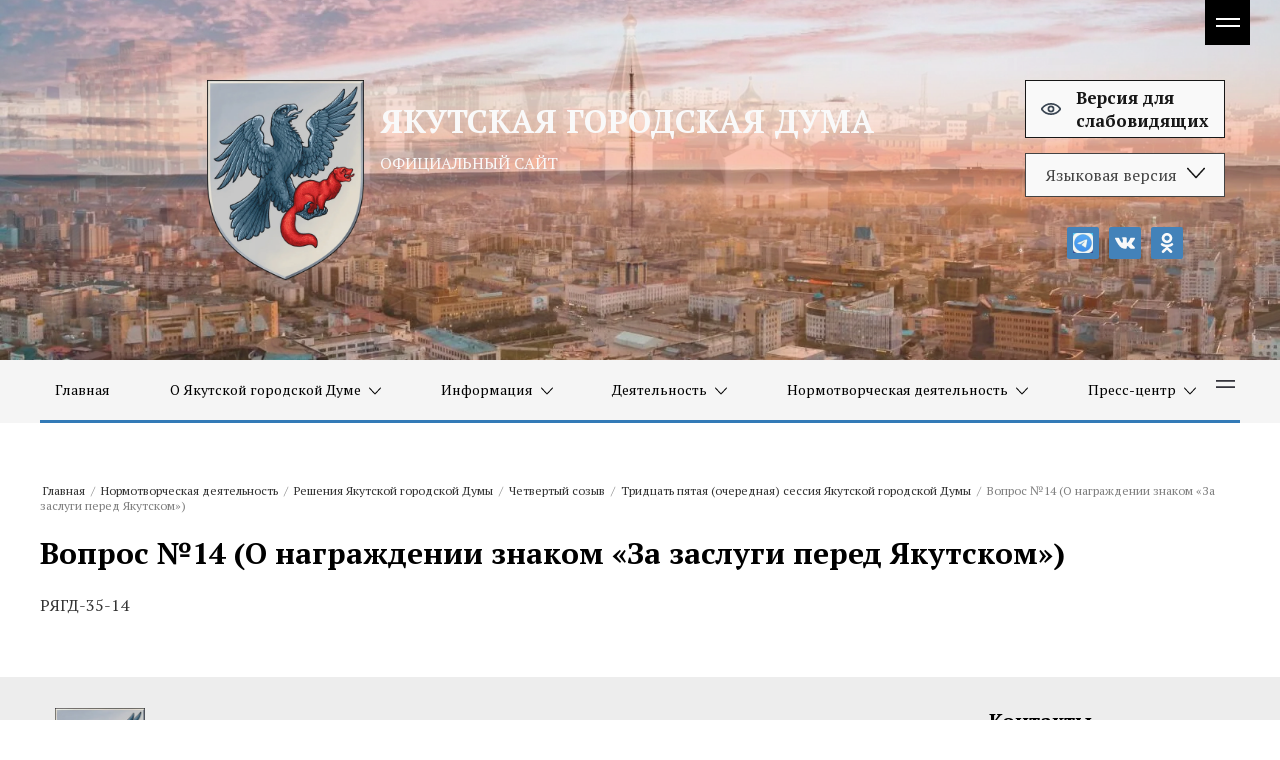

--- FILE ---
content_type: text/html; charset=utf-8
request_url: https://yktgorduma.ru/vopros-no14-o-nagrazhdenii-znakom-za-zaslugi-pered-yakutskom
body_size: 29170
content:

<!DOCTYPE html>
<html lang='ru'>
<head>
<link rel="stylesheet" href="/t/v1770/images/mosaic/designs/design-iuxubl4z4-1609909888_styles.css">
<meta charset="utf-8">
<meta name="robots" content="all">
<title>Вопрос №14 (О награждении знаком «За заслуги перед Якутском»)</title>
<!-- assets.top -->
<meta property="og:image" content="https://yktgorduma.ru/d/388388_4404.png">
<meta name="twitter:image" content="https://yktgorduma.ru/d/388388_4404.png">
<meta property="og:image:width" content="350">
<meta property="og:image:height" content="350">
<meta property="og:type" content="website">
<meta property="og:url" content="https://yktgorduma.ru/vopros-no14-o-nagrazhdenii-znakom-za-zaslugi-pered-yakutskom">
<meta property="og:site_name" content="Якутская городская Дума">
<meta name="twitter:card" content="summary">
<!-- /assets.top -->

<meta name="description" content="Вопрос №14 (О награждении знаком «За заслуги перед Якутском»)">
<meta name="keywords" content="Вопрос №14 (О награждении знаком «За заслуги перед Якутском»)">
<meta name="viewport" content="width=device-width, initial-scale=1">
<meta name="format-detection" content="telephone=no">


<script>
 var mapKeys = {
     google: "",
     yandex: ""
 };
 var mosaicDesignId = 132502;
 var mosaicDesignPrefix = 'iuxubl4z4-1609909888';
 var mosaicTimeZone = 'Asia/Yakutsk';
</script>


<link rel="stylesheet" href="/g/s3/mosaic/css/ms_site_default.css">
<script src="/g/libs/jquery/1.10.2/jquery.min.js"></script>

 	<script src="/g/s3/mosaic/js/do/do.js?rnd=1769722504"></script>
	<link rel="stylesheet" href="/g/css/styles_articles_tpl.css">
	<link rel="stylesheet" href="/g/s3/mosaic/css/animate.css">
	<link rel="stylesheet" href="/t/v1770/images/mosaic/modules_patch.scss.css?rnd=1769722504">
	<script src="/g/s3/misc/form/1.2.0/s3.form.js"></script>

<meta name="yandex-verification" content="f8b4b1a980b8ac95" />

            <!-- 46b9544ffa2e5e73c3c971fe2ede35a5 -->
            <script src='/shared/s3/js/lang/ru.js'></script>
            <script src='/shared/s3/js/common.min.js'></script>
        <link rel='stylesheet' type='text/css' href='/shared/s3/css/calendar.css' /><link rel="stylesheet" href="/g/libs/lightgallery-proxy-to-hs/lightgallery.proxy.to.hs.min.css" media="all" async>
<script src="/g/libs/lightgallery-proxy-to-hs/lightgallery.proxy.to.hs.stub.min.js"></script>
<script src="/g/libs/lightgallery-proxy-to-hs/lightgallery.proxy.to.hs.js" async></script>
<link rel="icon" href="/favicon.png" type="image/png">
	<link rel="apple-touch-icon" href="/thumb/2/LWXycLAsrYVHUeczKuvz_w/r/favicon.png">
	<link rel="apple-touch-icon" sizes="57x57" href="/thumb/2/cSiQoKjZkTMIo0ziQoXd3Q/57c57/favicon.png">
	<link rel="apple-touch-icon" sizes="60x60" href="/thumb/2/ADHYAP_QOPaTX7kCwZk1yQ/60c60/favicon.png">
	<link rel="apple-touch-icon" sizes="72x72" href="/thumb/2/NUeGOwT7ccqi0vKCk5c7CQ/72c72/favicon.png">
	<link rel="apple-touch-icon" sizes="76x76" href="/thumb/2/hXphuvuCGMlCNmPwtBK8JQ/76c76/favicon.png">
	<link rel="apple-touch-icon" sizes="114x114" href="/thumb/2/eu_DCr8HaH-4Fl9Q5T1Yug/114c114/favicon.png">
	<link rel="apple-touch-icon" sizes="120x120" href="/thumb/2/3MmgBXK7FEpfGfzqoDIQig/120c120/favicon.png">
	<link rel="apple-touch-icon" sizes="144x144" href="/thumb/2/j9LDtrtN_JRbLahuwp6tEA/144c144/favicon.png">
	<link rel="apple-touch-icon" sizes="152x152" href="/thumb/2/hJpSN6oEQd3e9064W7B_Jg/152c152/favicon.png">
	<link rel="apple-touch-icon" sizes="180x180" href="/thumb/2/f_vyPxiafrQ-f6zkloMaLQ/180c180/favicon.png">
	
	<meta name="msapplication-TileImage" content="/thumb/2/bmMZwZpxmRExzY98ed18Wg/c/favicon.png">
	<meta name="msapplication-square70x70logo" content="/thumb/2/u4ZCgXlIt0M0m6gZuZtRyQ/70c70/favicon.png">
	<meta name="msapplication-square150x150logo" content="/thumb/2/foNNC3kvbPYBac4AKEENng/150c150/favicon.png">
	<meta name="msapplication-wide310x150logo" content="/thumb/2/4xXaTyEaqfQGm4mLgRUUfg/310c150/favicon.png">
	<meta name="msapplication-square310x310logo" content="/thumb/2/rmdEXcb0zBLSx3J7TTuAiw/310c310/favicon.png">

<!--s3_require-->
<link rel="stylesheet" href="/g/basestyle/1.0.1/article/article.css" type="text/css"/>
<link rel="stylesheet" href="/g/basestyle/1.0.1/article/article.blue.css" type="text/css"/>
<script type="text/javascript" src="/g/basestyle/1.0.1/article/article.js" async></script>
<link rel="stylesheet" href="/t/v1770/images/site.addons2.scss.css" type="text/css"/>
<link rel="stylesheet" href="/t/images/css/pwa_styles.css" type="text/css"/>

<link rel="stylesheet" href="/t/v1770/images/mosaic/symbols/symbol-ibx2jr8ig_styles.css" type="text/css"/>
<link rel="stylesheet" href="/t/v1770/images/mosaic/symbols/symbol-ij9r2nnk8_styles.css" type="text/css"/>
<link rel="stylesheet" href="/t/v1770/images/mosaic/symbols/symbol-i68n5cxm2_styles.css" type="text/css"/>
<link rel="stylesheet" href="/t/v1770/images/mosaic/symbols/symbol-ijlrioriz_styles.css" type="text/css"/>
<link rel="stylesheet" href="/t/v1770/images/mosaic/symbols/symbol-i67ovg01t_styles.css" type="text/css"/>
<!--/s3_require-->




			<link id="mosaic-theme-css" rel="stylesheet" href="/t/v1770/images/mosaic/themes/iuxubl4z4-1609909888_theme-i19tvrapk.css">
	

</head>
<body>
<div class='mosaic-wrap'>
<div class='root root--u-iuxubl4z4' id='iuxubl4z4_0'>

<div class='mosaic-slider_wrapper mosaic-slider_wrapper--u-ibx2jr8ig' id='ibx2jr8ig_0' data-do-slider='{"screen":{"effect":"fade","loop":true,"returnToFirst":false,"speed":3000,"dotsType":"points","lastSlideArrow":false,"direction":"horizontal","controlsGroup":false,"swipe":true,"autoplay":true,"delay":3500,"childrenAsync":false,"previews":false,"previewFit":"cover","thumbs":false,"thumbsToShow":3,"thumbsDirection":"horizontal","thumbsSlider":false,"thumbsPosition":"bottom","independentScrolling":false,"thumbsCenterMode":false,"thumbsCenterPadding":"0px","thumbsFit":"cover"}}'>
<div class='mosaic-slider_direction mosaic-slider_direction--u-ipwbyfenm' id='ipwbyfenm_0'>
<div class='mosaic-slider mosaic-slider--u-ipuknptvq' id='ipuknptvq_0'>
<div class='mosaic-slider__items_wrapper mosaic-slider__items_wrapper--u-iu3v48hmz' id='iu3v48hmz_0'>
<div class='mosaic-slider__list mosaic-slider__list--u-i3g1vqdc9' id='i3g1vqdc9_0'>
<div class='mosaic-slider__item__outer mosaic-slider__item__outer--u-igoguy5mq' id='igoguy5mq_0'>
<div class='mosaic-slider__item mosaic-slider__item--u-ib15vyxvr' id='ib15vyxvr_0'>
<div class='imageFit imageFit--u-irfj9i6gj' id='irfj9i6gj_0' data-do-image='{"screen":{"objectFit":"cover","maxWidth":1920,"maxHeight":1080}}'>
<img data-origin-src='/thumb/2/M9b-iaK4YAid6apuRu6P6Q/r/d/shutterstock_1180373218.jpg' data-size='1611x1074' src='/thumb/2/-PWLy5bFCynpQ6WMFfq2pg/1920r1080/d/shutterstock_1180373218.jpg' data-src-alt='/d/fgs16_image-placeholder.png' alt='shutterstock_1180373218' title='' class='imageFit__img imageFit__img--u-igrxz7f3t' id='igrxz7f3t_0' >
<div class='imageFit__overlay imageFit__overlay--u-io378wbwd' id='io378wbwd_0'></div>
<div class='imageFit__zoom imageFit__zoom--u-ipbvizuvo' id='ipbvizuvo_0'></div>
</div>
<div class='container container--u-iowy9joyz' id='iowy9joyz_0'>
<div class='div div--u-iqwxtzesl' id='iqwxtzesl_0'>
<a href='/' class='link-universal link-universal--u-io1s33dkn' id='io1s33dkn_0' data-do-link_universal='{"screen":{"type":"link","popup":"none","eventName":"none","eventElement":"self","eventAction":"","selectedTag":"","linkType":"link","blank":false}}'>
<div class='imageFit imageFit--u-im47x3f0h' id='im47x3f0h_0' data-do-image='{"screen":{"objectFit":"contain","maxWidth":1920,"maxHeight":1080}}'>
<img data-origin-src='/thumb/2/caAPKfseR5RT4tnwxRxuCg/r/d/352.png' data-size='1069x1359' src='/thumb/2/RfKeld-34Y0qUUJQ7z-ONw/1920r1080/d/352.png' alt='352' title='' class='imageFit__img imageFit__img--u-ixbkyootb' id='ixbkyootb_0' >
<div class='imageFit__overlay imageFit__overlay--u-iou1jops6' id='iou1jops6_0'></div>
<div class='imageFit__zoom imageFit__zoom--u-i6ccbnved' id='i6ccbnved_0'>
<span class='svg_image svg_image--u-io8r5kh29' id='io8r5kh29_0' data-do-svg_image='{"screen":{"stretch":true}}'>

</span>
</div>
</div>
</a>
<div class='div div--u-ib5ffacnd' id='ib5ffacnd_0'>
<a href='/' class='link-universal link-universal--u-idcpng4q7' id='idcpng4q7_0' data-do-link_universal='{"screen":{"type":"link","popup":"none","eventName":"none","eventElement":"self","eventAction":"","selectedTag":"","linkType":"link","blank":false}}'>
<div class='text text--u-i7v24ckfa' id='i7v24ckfa_0'>
<span class='text-block-wrap-div' >ЯКУТСКАЯ ГОРОДСКАЯ ДУМА</span>
</div>
</a>
<div class='text text--u-i0l09iv7i' id='i0l09iv7i_0'>
<span class='text-block-wrap-div' >ОФИЦИАЛЬНЫЙ САЙТ</span>
</div>
</div>
</div>
<div class='div div--u-i20evvomm' id='i20evvomm_0'>
<div class='div div--u-iaeirz9n0' id='iaeirz9n0_0'>
<div class='dropdown dropdown--u-if8enxrm1' id='if8enxrm1_0' data-do-dropdown='{"screen":{"event":"click","effect":"slide","duration":"400","direction":"down","horizontalAlignment":"left","verticalAlignment":"top"}}'>
<div class='dropdown__wrapper dropdown__wrapper--u-i7y51m3ht' id='i7y51m3ht_0'>
<button type='button' aria-haspopup='true' aria-expanded='false' class='dropdown__button dropdown__button--u-iqvwhztv5' id='iqvwhztv5_0'>
<span class='text text--u-ipbb4vpqx' id='ipbb4vpqx_0'>
<span class='text-block-wrap-div' >Языковая версия</span>
</span>
<span class='svg_image svg_image--u-i5slhec5r' id='i5slhec5r_0' data-do-svg_image='{"screen":{"stretch":true}}'>
<svg xmlns="http://www.w3.org/2000/svg" width="612" height="612" viewBox="0 0 612 612" data-prefix="ivqy67mxl"><path d="M604.501 134.782c-9.999-10.05-26.222-10.05-36.221 0L306.014 422.558 43.721 134.782c-9.999-10.05-26.223-10.05-36.222 0s-9.999 26.35 0 36.399l279.103 306.241c5.331 5.357 12.422 7.652 19.386 7.296 6.988.356 14.055-1.939 19.386-7.296l279.128-306.268c9.998-10.048 9.998-26.322-.001-36.372z"/></svg>
</span>
</button>
<div class='dropdown__content-wrapper dropdown__content-wrapper--u-iy997rxsr' id='iy997rxsr_0'>
<div class='dropdown__content dropdown__content--u-iemvscncb' id='iemvscncb_0'>
<div class='list list--u-i01ilfl29' id='i01ilfl29_0'>
<div class='list__item list__item--u-ircq6c0im' id='ircq6c0im_0'>
<a href='https://yktgorduma.ru/' class='link-universal link-universal--u-ixoy4kdg6' id='ixoy4kdg6_0' data-do-link_universal='{"screen":{"type":"link","popup":"none","eventName":"none","eventElement":"self","eventAction":"","selectedTag":"","linkType":"link","blank":false}}'>
<div class='text text--u-iss7uwzm3' id='iss7uwzm3_0'>
<span class='text-block-wrap-div' >Русский</span>
</div>
</a>
</div>
<div class='list__item list__item--u-ircq6c0im' id='ircq6c0im_1'>
<a href='https://yakutsk.yktgorduma.ru/' class='link-universal link-universal--u-ixoy4kdg6' id='ixoy4kdg6_1' data-do-link_universal='{"screen":{"type":"link","popup":"none","eventName":"none","eventElement":"self","eventAction":"","selectedTag":"","linkType":"link","blank":false}}'>
<div class='text text--u-iss7uwzm3' id='iss7uwzm3_1'>
<span class='text-block-wrap-div' >Саха</span>
</div>
</a>
</div>
</div>
</div>
</div>
</div>
</div>
</div>
<a href='https://special.yktgorduma.ru/' class='link-universal link-universal--u-i52atqkgp' id='i52atqkgp_0' data-do-link_universal='{"screen":{"type":"link","popup":"","sidepanel":false,"eventName":"none","eventElement":"self","eventAction":"","selectedTag":"","linkType":"link","blank":false}}'>
<span class='svg_image svg_image--u-ick9mn4mz' id='ick9mn4mz_0' data-do-svg_image='{"screen":{"stretch":true}}'>
<svg xmlns="http://www.w3.org/2000/svg" viewBox="0 0 23.32 14" width="23.32" height="14" data-prefix="ih13v0v6w"><g data-name="Layer 2"><g data-name="Icons Pro"><g data-name="Two pixel line"><path d="M7.66 7a4 4 0 1 1 4 4 4 4 0 0 1-4-4zm4-2a2 2 0 1 0 2 2 2 2 0 0 0-2-2zM.55 5.43a14.08 14.08 0 0 1 22.22 0 2.5 2.5 0 0 1 0 3.14A14.14 14.14 0 0 1 11.66 14 14.14 14.14 0 0 1 .55 8.57a2.52 2.52 0 0 1 0-3.14zM11.66 2a12.13 12.13 0 0 0-9.54 4.67.51.51 0 0 0 0 .66A12.13 12.13 0 0 0 11.66 12a12.13 12.13 0 0 0 9.54-4.67.51.51 0 0 0 0-.66A12.13 12.13 0 0 0 11.66 2z" fill-rule="evenodd" data-name="1. General" class="path-idxqcx7lu"/></g></g></g></svg>
</span>
<div class='text text--u-i0aw0drwp' id='i0aw0drwp_0'>
<span class='text-block-wrap-div' > Версия для<br>слабовидящих</span>
</div>
</a>
<div class='list list--u-i1jntcs5c' id='i1jntcs5c_0'>
<div class='list__item list__item--u-i53s56hoy' id='i53s56hoy_0'>
<a target='_blank' href='https://t.me/ykt_gorduma' class='link-universal link-universal--u-ifkkoakhm' id='ifkkoakhm_0' data-do-link_universal='{"screen":{"type":"link","popup":"none","eventName":"none","eventElement":"self","eventAction":"","selectedTag":"","linkType":"link","blank":true}}'>
<div class='imageFit imageFit--u-idocc95cc' id='idocc95cc_0' data-do-image='{"screen":{"objectFit":"contain","lockRatio":true,"maxHeight":480,"maxWidth":480}}'>
<img data-origin-src='/thumb/2/2Ge3GXk5YE7lPK93hK5rZg/r/d/bez_nazvaniya_1.jpg' data-size='120x120' src='/thumb/2/caRB6K8pwaUT4qWwi2Us2g/480r480/d/bez_nazvaniya_1.jpg' alt='Без названия' title='' class='imageFit__img imageFit__img--u-i1trouiov' id='i1trouiov_0' >
<div class='imageFit__overlay imageFit__overlay--u-icom8w7qu' id='icom8w7qu_0'></div>
<div class='imageFit__zoom imageFit__zoom--u-ij5sr9t0x' id='ij5sr9t0x_0'>
<span class='svg_image svg_image--u-iowdz5jaz' id='iowdz5jaz_0' data-do-svg_image='{"screen":{"stretch":true}}'>

</span>
</div>
</div>
</a>
</div>
<div class='list__item list__item--u-i53s56hoy' id='i53s56hoy_1'>
<a target='_blank' href='https://vk.com/yktgorduma' class='link-universal link-universal--u-ifkkoakhm' id='ifkkoakhm_1' data-do-link_universal='{"screen":{"type":"link","popup":"none","eventName":"none","eventElement":"self","eventAction":"","selectedTag":"","linkType":"link","blank":true}}'>
<div class='imageFit imageFit--u-idocc95cc' id='idocc95cc_1' data-do-image='{"screen":{"objectFit":"contain","lockRatio":true,"maxHeight":480,"maxWidth":480}}'>
<img data-origin-src='/thumb/2/qW0oLy2dA22C040hxdXz-w/r/d/vk_2.svg' data-size='0x0' src='/thumb/2/QK2l2wZsM5EPhhVhCJeJlA/480r480/d/vk_2.svg' alt='vk' title='' class='imageFit__img imageFit__img--u-i1trouiov' id='i1trouiov_1' >
<div class='imageFit__overlay imageFit__overlay--u-icom8w7qu' id='icom8w7qu_1'></div>
<div class='imageFit__zoom imageFit__zoom--u-ij5sr9t0x' id='ij5sr9t0x_1'>
<span class='svg_image svg_image--u-iowdz5jaz' id='iowdz5jaz_1' data-do-svg_image='{"screen":{"stretch":true}}'>

</span>
</div>
</div>
</a>
</div>
<div class='list__item list__item--u-i53s56hoy' id='i53s56hoy_2'>
<a target='_blank' href='/' class='link-universal link-universal--u-ifkkoakhm' id='ifkkoakhm_2' data-do-link_universal='{"screen":{"type":"link","popup":"none","eventName":"none","eventElement":"self","eventAction":"","selectedTag":"","linkType":"link","blank":true}}'>
<div class='imageFit imageFit--u-idocc95cc' id='idocc95cc_2' data-do-image='{"screen":{"objectFit":"contain","lockRatio":true,"maxHeight":480,"maxWidth":480}}'>
<img data-origin-src='/thumb/2/uo7HLq2Oz8jYzscNK8sonw/r/d/odnoklassniki_1.svg' data-size='0x0' src='/thumb/2/DIL-HjU2psDG5oDEKQxo6A/480r480/d/odnoklassniki_1.svg' alt='odnoklassniki' title='' class='imageFit__img imageFit__img--u-i1trouiov' id='i1trouiov_2' >
<div class='imageFit__overlay imageFit__overlay--u-icom8w7qu' id='icom8w7qu_2'></div>
<div class='imageFit__zoom imageFit__zoom--u-ij5sr9t0x' id='ij5sr9t0x_2'>
<span class='svg_image svg_image--u-iowdz5jaz' id='iowdz5jaz_2' data-do-svg_image='{"screen":{"stretch":true}}'>

</span>
</div>
</div>
</a>
</div>
</div>
</div>
</div>
</div>
</div>
<div class='mosaic-slider__item__outer mosaic-slider__item__outer--u-igoguy5mq' id='igoguy5mq_1'>
<div class='mosaic-slider__item mosaic-slider__item--u-ib15vyxvr' id='ib15vyxvr_1'>
<div class='imageFit imageFit--u-irfj9i6gj' id='irfj9i6gj_1' data-do-image='{"screen":{"objectFit":"cover","maxWidth":1920,"maxHeight":1080}}'>
<img data-origin-src='/thumb/2/S4NdoVZw6RGe4tJoH5_e1Q/r/d/yakutsk-2.jpg' data-size='1600x800' src='/thumb/2/_dd_KRmsdJb_jqBumAOMxw/1920r1080/d/yakutsk-2.jpg' data-src-alt='/d/fgs16_image-placeholder.png' alt='Якутск-2' title='' class='imageFit__img imageFit__img--u-igrxz7f3t' id='igrxz7f3t_1' >
<div class='imageFit__overlay imageFit__overlay--u-io378wbwd' id='io378wbwd_1'></div>
<div class='imageFit__zoom imageFit__zoom--u-ipbvizuvo' id='ipbvizuvo_1'></div>
</div>
<div class='container container--u-iowy9joyz' id='iowy9joyz_1'>
<div class='div div--u-iqwxtzesl' id='iqwxtzesl_1'>
<a href='/' class='link-universal link-universal--u-io1s33dkn' id='io1s33dkn_1' data-do-link_universal='{"screen":{"type":"link","popup":"none","eventName":"none","eventElement":"self","eventAction":"","selectedTag":"","linkType":"link","blank":false}}'>
<div class='imageFit imageFit--u-im47x3f0h' id='im47x3f0h_1' data-do-image='{"screen":{"objectFit":"contain","maxWidth":1920,"maxHeight":1080}}'>
<img data-origin-src='/thumb/2/caAPKfseR5RT4tnwxRxuCg/r/d/352.png' data-size='1069x1359' src='/thumb/2/RfKeld-34Y0qUUJQ7z-ONw/1920r1080/d/352.png' alt='352' title='' class='imageFit__img imageFit__img--u-ixbkyootb' id='ixbkyootb_1' >
<div class='imageFit__overlay imageFit__overlay--u-iou1jops6' id='iou1jops6_1'></div>
<div class='imageFit__zoom imageFit__zoom--u-i6ccbnved' id='i6ccbnved_1'>
<span class='svg_image svg_image--u-io8r5kh29' id='io8r5kh29_1' data-do-svg_image='{"screen":{"stretch":true}}'>

</span>
</div>
</div>
</a>
<div class='div div--u-ib5ffacnd' id='ib5ffacnd_1'>
<a href='/' class='link-universal link-universal--u-idcpng4q7' id='idcpng4q7_1' data-do-link_universal='{"screen":{"type":"link","popup":"none","eventName":"none","eventElement":"self","eventAction":"","selectedTag":"","linkType":"link","blank":false}}'>
<div class='text text--u-i7v24ckfa' id='i7v24ckfa_1'>
<span class='text-block-wrap-div' >ЯКУТСКАЯ ГОРОДСКАЯ ДУМА</span>
</div>
</a>
<div class='text text--u-i0l09iv7i' id='i0l09iv7i_1'>
<span class='text-block-wrap-div' >ОФИЦИАЛЬНЫЙ САЙТ</span>
</div>
</div>
</div>
<div class='div div--u-i20evvomm' id='i20evvomm_1'>
<div class='div div--u-iaeirz9n0' id='iaeirz9n0_1'>
<div class='dropdown dropdown--u-if8enxrm1' id='if8enxrm1_1' data-do-dropdown='{"screen":{"event":"click","effect":"slide","duration":"400","direction":"down","horizontalAlignment":"left","verticalAlignment":"top"}}'>
<div class='dropdown__wrapper dropdown__wrapper--u-i7y51m3ht' id='i7y51m3ht_1'>
<button type='button' aria-haspopup='true' aria-expanded='false' class='dropdown__button dropdown__button--u-iqvwhztv5' id='iqvwhztv5_1'>
<span class='text text--u-ipbb4vpqx' id='ipbb4vpqx_1'>
<span class='text-block-wrap-div' >Языковая версия</span>
</span>
<span class='svg_image svg_image--u-i5slhec5r' id='i5slhec5r_1' data-do-svg_image='{"screen":{"stretch":true}}'>
<svg xmlns="http://www.w3.org/2000/svg" width="612" height="612" viewBox="0 0 612 612" data-prefix="ivqy67mxl"><path d="M604.501 134.782c-9.999-10.05-26.222-10.05-36.221 0L306.014 422.558 43.721 134.782c-9.999-10.05-26.223-10.05-36.222 0s-9.999 26.35 0 36.399l279.103 306.241c5.331 5.357 12.422 7.652 19.386 7.296 6.988.356 14.055-1.939 19.386-7.296l279.128-306.268c9.998-10.048 9.998-26.322-.001-36.372z"/></svg>
</span>
</button>
<div class='dropdown__content-wrapper dropdown__content-wrapper--u-iy997rxsr' id='iy997rxsr_1'>
<div class='dropdown__content dropdown__content--u-iemvscncb' id='iemvscncb_1'>
<div class='list list--u-i01ilfl29' id='i01ilfl29_1'>
<div class='list__item list__item--u-ircq6c0im' id='ircq6c0im_2'>
<a href='https://xn--80aalwao5ahif8jg.xn--p1ai/glavnaya-stranica-1' class='link-universal link-universal--u-ixoy4kdg6' id='ixoy4kdg6_2' data-do-link_universal='{"screen":{"type":"link","popup":"none","eventName":"none","eventElement":"self","eventAction":"","selectedTag":"","linkType":"link","blank":false}}'>
<div class='text text--u-iss7uwzm3' id='iss7uwzm3_2'>
<span class='text-block-wrap-div' >Русский</span>
</div>
</a>
</div>
<div class='list__item list__item--u-ircq6c0im' id='ircq6c0im_3'>
<a href='https://yakutsk.xn--80aalwao5ahif8jg.xn--p1ai/glavnaya-stranica-saha' class='link-universal link-universal--u-ixoy4kdg6' id='ixoy4kdg6_3' data-do-link_universal='{"screen":{"type":"link","popup":"none","eventName":"none","eventElement":"self","eventAction":"","selectedTag":"","linkType":"link","blank":false}}'>
<div class='text text--u-iss7uwzm3' id='iss7uwzm3_3'>
<span class='text-block-wrap-div' >Саха</span>
</div>
</a>
</div>
</div>
</div>
</div>
</div>
</div>
</div>
<a href='http://special.xn--80aalwao5ahif8jg.xn--p1ai/' class='link-universal link-universal--u-i52atqkgp' id='i52atqkgp_1' data-do-link_universal='{"screen":{"type":"link","popup":"","sidepanel":false,"eventName":"none","eventElement":"self","eventAction":"","selectedTag":"","linkType":"link","blank":false}}'>
<span class='svg_image svg_image--u-ick9mn4mz' id='ick9mn4mz_1' data-do-svg_image='{"screen":{"stretch":true}}'>
<svg xmlns="http://www.w3.org/2000/svg" viewBox="0 0 23.32 14" width="23.32" height="14" data-prefix="ih13v0v6w"><g data-name="Layer 2"><g data-name="Icons Pro"><g data-name="Two pixel line"><path d="M7.66 7a4 4 0 1 1 4 4 4 4 0 0 1-4-4zm4-2a2 2 0 1 0 2 2 2 2 0 0 0-2-2zM.55 5.43a14.08 14.08 0 0 1 22.22 0 2.5 2.5 0 0 1 0 3.14A14.14 14.14 0 0 1 11.66 14 14.14 14.14 0 0 1 .55 8.57a2.52 2.52 0 0 1 0-3.14zM11.66 2a12.13 12.13 0 0 0-9.54 4.67.51.51 0 0 0 0 .66A12.13 12.13 0 0 0 11.66 12a12.13 12.13 0 0 0 9.54-4.67.51.51 0 0 0 0-.66A12.13 12.13 0 0 0 11.66 2z" fill-rule="evenodd" data-name="1. General" class="path-idxqcx7lu"/></g></g></g></svg>
</span>
<div class='text text--u-i0aw0drwp' id='i0aw0drwp_1'>
<span class='text-block-wrap-div' > Версия для<br>слабовидящих</span>
</div>
</a>
<div class='list list--u-i1jntcs5c' id='i1jntcs5c_1'>
<div class='list__item list__item--u-i53s56hoy' id='i53s56hoy_3'>
<a target='_blank' href='https://t.me/ykt_gordum' class='link-universal link-universal--u-ifkkoakhm' id='ifkkoakhm_3' data-do-link_universal='{"screen":{"type":"link","popup":"none","eventName":"none","eventElement":"self","eventAction":"","selectedTag":"","linkType":"link","blank":true}}'>
<div class='imageFit imageFit--u-idocc95cc' id='idocc95cc_3' data-do-image='{"screen":{"objectFit":"contain","lockRatio":true,"maxHeight":480,"maxWidth":480}}'>
<img data-origin-src='/thumb/2/2Ge3GXk5YE7lPK93hK5rZg/r/d/bez_nazvaniya_1.jpg' data-size='120x120' src='/thumb/2/caRB6K8pwaUT4qWwi2Us2g/480r480/d/bez_nazvaniya_1.jpg' alt='Без названия' title='' class='imageFit__img imageFit__img--u-i1trouiov' id='i1trouiov_3' >
<div class='imageFit__overlay imageFit__overlay--u-icom8w7qu' id='icom8w7qu_3'></div>
<div class='imageFit__zoom imageFit__zoom--u-ij5sr9t0x' id='ij5sr9t0x_3'>
<span class='svg_image svg_image--u-iowdz5jaz' id='iowdz5jaz_3' data-do-svg_image='{"screen":{"stretch":true}}'>

</span>
</div>
</div>
</a>
</div>
<div class='list__item list__item--u-i53s56hoy' id='i53s56hoy_4'>
<a target='_blank' href='https://vk.com/gorodskayaduma' class='link-universal link-universal--u-ifkkoakhm' id='ifkkoakhm_4' data-do-link_universal='{"screen":{"type":"link","popup":"none","eventName":"none","eventElement":"self","eventAction":"","selectedTag":"","linkType":"link","blank":true}}'>
<div class='imageFit imageFit--u-idocc95cc' id='idocc95cc_4' data-do-image='{"screen":{"objectFit":"contain","lockRatio":true,"maxHeight":480,"maxWidth":480}}'>
<img data-origin-src='/thumb/2/qW0oLy2dA22C040hxdXz-w/r/d/vk_2.svg' data-size='0x0' src='/thumb/2/QK2l2wZsM5EPhhVhCJeJlA/480r480/d/vk_2.svg' alt='vk' title='' class='imageFit__img imageFit__img--u-i1trouiov' id='i1trouiov_4' >
<div class='imageFit__overlay imageFit__overlay--u-icom8w7qu' id='icom8w7qu_4'></div>
<div class='imageFit__zoom imageFit__zoom--u-ij5sr9t0x' id='ij5sr9t0x_4'>
<span class='svg_image svg_image--u-iowdz5jaz' id='iowdz5jaz_4' data-do-svg_image='{"screen":{"stretch":true}}'>

</span>
</div>
</div>
</a>
</div>
<div class='list__item list__item--u-i53s56hoy' id='i53s56hoy_5'>
<a target='_blank' href='/' class='link-universal link-universal--u-ifkkoakhm' id='ifkkoakhm_5' data-do-link_universal='{"screen":{"type":"link","popup":"none","eventName":"none","eventElement":"self","eventAction":"","selectedTag":"","linkType":"link","blank":true}}'>
<div class='imageFit imageFit--u-idocc95cc' id='idocc95cc_5' data-do-image='{"screen":{"objectFit":"contain","lockRatio":true,"maxHeight":480,"maxWidth":480}}'>
<img data-origin-src='/thumb/2/uo7HLq2Oz8jYzscNK8sonw/r/d/odnoklassniki_1.svg' data-size='0x0' src='/thumb/2/DIL-HjU2psDG5oDEKQxo6A/480r480/d/odnoklassniki_1.svg' alt='odnoklassniki' title='' class='imageFit__img imageFit__img--u-i1trouiov' id='i1trouiov_5' >
<div class='imageFit__overlay imageFit__overlay--u-icom8w7qu' id='icom8w7qu_5'></div>
<div class='imageFit__zoom imageFit__zoom--u-ij5sr9t0x' id='ij5sr9t0x_5'>
<span class='svg_image svg_image--u-iowdz5jaz' id='iowdz5jaz_5' data-do-svg_image='{"screen":{"stretch":true}}'>

</span>
</div>
</div>
</a>
</div>
</div>
</div>
</div>
</div>
</div>
<div class='mosaic-slider__item__outer mosaic-slider__item__outer--u-igoguy5mq' id='igoguy5mq_2'>
<div class='mosaic-slider__item mosaic-slider__item--u-ib15vyxvr' id='ib15vyxvr_2'>
<div class='imageFit imageFit--u-irfj9i6gj' id='irfj9i6gj_2' data-do-image='{"screen":{"objectFit":"cover","maxWidth":1920,"maxHeight":1080}}'>
<img data-origin-src='/thumb/2/h26UQg8rHJYLUhb_4hNaNA/r/d/zyro-image.png' data-size='1920x1281' src='/thumb/2/wuruUYgl1xogielCnd4htg/1920r1080/d/zyro-image.png' data-src-alt='/d/fgs16_image-placeholder.png' alt='zyro-image' title='' class='imageFit__img imageFit__img--u-igrxz7f3t' id='igrxz7f3t_2' >
<div class='imageFit__overlay imageFit__overlay--u-io378wbwd' id='io378wbwd_2'></div>
<div class='imageFit__zoom imageFit__zoom--u-ipbvizuvo' id='ipbvizuvo_2'></div>
</div>
<div class='container container--u-iowy9joyz' id='iowy9joyz_2'>
<div class='div div--u-iqwxtzesl' id='iqwxtzesl_2'>
<a href='/' class='link-universal link-universal--u-io1s33dkn' id='io1s33dkn_2' data-do-link_universal='{"screen":{"type":"link","popup":"none","eventName":"none","eventElement":"self","eventAction":"","selectedTag":"","linkType":"link","blank":false}}'>
<div class='imageFit imageFit--u-im47x3f0h' id='im47x3f0h_2' data-do-image='{"screen":{"objectFit":"contain","maxWidth":1920,"maxHeight":1080}}'>
<img data-origin-src='/thumb/2/caAPKfseR5RT4tnwxRxuCg/r/d/352.png' data-size='1069x1359' src='/thumb/2/RfKeld-34Y0qUUJQ7z-ONw/1920r1080/d/352.png' alt='352' title='' class='imageFit__img imageFit__img--u-ixbkyootb' id='ixbkyootb_2' >
<div class='imageFit__overlay imageFit__overlay--u-iou1jops6' id='iou1jops6_2'></div>
<div class='imageFit__zoom imageFit__zoom--u-i6ccbnved' id='i6ccbnved_2'>
<span class='svg_image svg_image--u-io8r5kh29' id='io8r5kh29_2' data-do-svg_image='{"screen":{"stretch":true}}'>

</span>
</div>
</div>
</a>
<div class='div div--u-ib5ffacnd' id='ib5ffacnd_2'>
<a href='/' class='link-universal link-universal--u-idcpng4q7' id='idcpng4q7_2' data-do-link_universal='{"screen":{"type":"link","popup":"none","eventName":"none","eventElement":"self","eventAction":"","selectedTag":"","linkType":"link","blank":false}}'>
<div class='text text--u-i7v24ckfa' id='i7v24ckfa_2'>
<span class='text-block-wrap-div' >ЯКУТСКАЯ ГОРОДСКАЯ ДУМА</span>
</div>
</a>
<div class='text text--u-i0l09iv7i' id='i0l09iv7i_2'>
<span class='text-block-wrap-div' >ОФИЦИАЛЬНЫЙ САЙТ</span>
</div>
</div>
</div>
<div class='div div--u-i20evvomm' id='i20evvomm_2'>
<div class='div div--u-iaeirz9n0' id='iaeirz9n0_2'>
<div class='dropdown dropdown--u-if8enxrm1' id='if8enxrm1_2' data-do-dropdown='{"screen":{"event":"click","effect":"slide","duration":"400","direction":"down","horizontalAlignment":"left","verticalAlignment":"top"}}'>
<div class='dropdown__wrapper dropdown__wrapper--u-i7y51m3ht' id='i7y51m3ht_2'>
<button type='button' aria-haspopup='true' aria-expanded='false' class='dropdown__button dropdown__button--u-iqvwhztv5' id='iqvwhztv5_2'>
<span class='text text--u-ipbb4vpqx' id='ipbb4vpqx_2'>
<span class='text-block-wrap-div' >Языковая версия</span>
</span>
<span class='svg_image svg_image--u-i5slhec5r' id='i5slhec5r_2' data-do-svg_image='{"screen":{"stretch":true}}'>
<svg xmlns="http://www.w3.org/2000/svg" width="612" height="612" viewBox="0 0 612 612" data-prefix="ivqy67mxl"><path d="M604.501 134.782c-9.999-10.05-26.222-10.05-36.221 0L306.014 422.558 43.721 134.782c-9.999-10.05-26.223-10.05-36.222 0s-9.999 26.35 0 36.399l279.103 306.241c5.331 5.357 12.422 7.652 19.386 7.296 6.988.356 14.055-1.939 19.386-7.296l279.128-306.268c9.998-10.048 9.998-26.322-.001-36.372z"/></svg>
</span>
</button>
<div class='dropdown__content-wrapper dropdown__content-wrapper--u-iy997rxsr' id='iy997rxsr_2'>
<div class='dropdown__content dropdown__content--u-iemvscncb' id='iemvscncb_2'>
<div class='list list--u-i01ilfl29' id='i01ilfl29_2'>
<div class='list__item list__item--u-ircq6c0im' id='ircq6c0im_4'>
<a href='https://xn--80aalwao5ahif8jg.xn--p1ai/glavnaya-stranica-1' class='link-universal link-universal--u-ixoy4kdg6' id='ixoy4kdg6_4' data-do-link_universal='{"screen":{"type":"link","popup":"none","eventName":"none","eventElement":"self","eventAction":"","selectedTag":"","linkType":"link","blank":false}}'>
<div class='text text--u-iss7uwzm3' id='iss7uwzm3_4'>
<span class='text-block-wrap-div' >Русский</span>
</div>
</a>
</div>
<div class='list__item list__item--u-ircq6c0im' id='ircq6c0im_5'>
<a href='https://yakutsk.xn--80aalwao5ahif8jg.xn--p1ai/glavnaya-stranica-saha' class='link-universal link-universal--u-ixoy4kdg6' id='ixoy4kdg6_5' data-do-link_universal='{"screen":{"type":"link","popup":"none","eventName":"none","eventElement":"self","eventAction":"","selectedTag":"","linkType":"link","blank":false}}'>
<div class='text text--u-iss7uwzm3' id='iss7uwzm3_5'>
<span class='text-block-wrap-div' >Саха</span>
</div>
</a>
</div>
</div>
</div>
</div>
</div>
</div>
</div>
<a href='http://special.xn--80aalwao5ahif8jg.xn--p1ai/' class='link-universal link-universal--u-i52atqkgp' id='i52atqkgp_2' data-do-link_universal='{"screen":{"type":"link","popup":"","sidepanel":false,"eventName":"none","eventElement":"self","eventAction":"","selectedTag":"","linkType":"link","blank":false}}'>
<span class='svg_image svg_image--u-ick9mn4mz' id='ick9mn4mz_2' data-do-svg_image='{"screen":{"stretch":true}}'>
<svg xmlns="http://www.w3.org/2000/svg" viewBox="0 0 23.32 14" width="23.32" height="14" data-prefix="ih13v0v6w"><g data-name="Layer 2"><g data-name="Icons Pro"><g data-name="Two pixel line"><path d="M7.66 7a4 4 0 1 1 4 4 4 4 0 0 1-4-4zm4-2a2 2 0 1 0 2 2 2 2 0 0 0-2-2zM.55 5.43a14.08 14.08 0 0 1 22.22 0 2.5 2.5 0 0 1 0 3.14A14.14 14.14 0 0 1 11.66 14 14.14 14.14 0 0 1 .55 8.57a2.52 2.52 0 0 1 0-3.14zM11.66 2a12.13 12.13 0 0 0-9.54 4.67.51.51 0 0 0 0 .66A12.13 12.13 0 0 0 11.66 12a12.13 12.13 0 0 0 9.54-4.67.51.51 0 0 0 0-.66A12.13 12.13 0 0 0 11.66 2z" fill-rule="evenodd" data-name="1. General" class="path-idxqcx7lu"/></g></g></g></svg>
</span>
<div class='text text--u-i0aw0drwp' id='i0aw0drwp_2'>
<span class='text-block-wrap-div' > Версия для<br>слабовидящих</span>
</div>
</a>
<div class='list list--u-i1jntcs5c' id='i1jntcs5c_2'>
<div class='list__item list__item--u-i53s56hoy' id='i53s56hoy_6'>
<a target='_blank' href='https://t.me/ykt_gorduma' class='link-universal link-universal--u-ifkkoakhm' id='ifkkoakhm_6' data-do-link_universal='{"screen":{"type":"link","popup":"none","eventName":"none","eventElement":"self","eventAction":"","selectedTag":"","linkType":"link","blank":true}}'>
<div class='imageFit imageFit--u-idocc95cc' id='idocc95cc_6' data-do-image='{"screen":{"objectFit":"contain","lockRatio":true,"maxHeight":480,"maxWidth":480}}'>
<img data-origin-src='/thumb/2/2Ge3GXk5YE7lPK93hK5rZg/r/d/bez_nazvaniya_1.jpg' data-size='120x120' src='/thumb/2/caRB6K8pwaUT4qWwi2Us2g/480r480/d/bez_nazvaniya_1.jpg' alt='Без названия' title='' class='imageFit__img imageFit__img--u-i1trouiov' id='i1trouiov_6' >
<div class='imageFit__overlay imageFit__overlay--u-icom8w7qu' id='icom8w7qu_6'></div>
<div class='imageFit__zoom imageFit__zoom--u-ij5sr9t0x' id='ij5sr9t0x_6'>
<span class='svg_image svg_image--u-iowdz5jaz' id='iowdz5jaz_6' data-do-svg_image='{"screen":{"stretch":true}}'>

</span>
</div>
</div>
</a>
</div>
<div class='list__item list__item--u-i53s56hoy' id='i53s56hoy_7'>
<a target='_blank' href='https://vk.com/gorodskayaduma' class='link-universal link-universal--u-ifkkoakhm' id='ifkkoakhm_7' data-do-link_universal='{"screen":{"type":"link","popup":"none","eventName":"none","eventElement":"self","eventAction":"","selectedTag":"","linkType":"link","blank":true}}'>
<div class='imageFit imageFit--u-idocc95cc' id='idocc95cc_7' data-do-image='{"screen":{"objectFit":"contain","lockRatio":true,"maxHeight":480,"maxWidth":480}}'>
<img data-origin-src='/thumb/2/qW0oLy2dA22C040hxdXz-w/r/d/vk_2.svg' data-size='0x0' src='/thumb/2/QK2l2wZsM5EPhhVhCJeJlA/480r480/d/vk_2.svg' alt='vk' title='' class='imageFit__img imageFit__img--u-i1trouiov' id='i1trouiov_7' >
<div class='imageFit__overlay imageFit__overlay--u-icom8w7qu' id='icom8w7qu_7'></div>
<div class='imageFit__zoom imageFit__zoom--u-ij5sr9t0x' id='ij5sr9t0x_7'>
<span class='svg_image svg_image--u-iowdz5jaz' id='iowdz5jaz_7' data-do-svg_image='{"screen":{"stretch":true}}'>

</span>
</div>
</div>
</a>
</div>
<div class='list__item list__item--u-i53s56hoy' id='i53s56hoy_8'>
<a target='_blank' href='/' class='link-universal link-universal--u-ifkkoakhm' id='ifkkoakhm_8' data-do-link_universal='{"screen":{"type":"link","popup":"none","eventName":"none","eventElement":"self","eventAction":"","selectedTag":"","linkType":"link","blank":true}}'>
<div class='imageFit imageFit--u-idocc95cc' id='idocc95cc_8' data-do-image='{"screen":{"objectFit":"contain","lockRatio":true,"maxHeight":480,"maxWidth":480}}'>
<img data-origin-src='/thumb/2/uo7HLq2Oz8jYzscNK8sonw/r/d/odnoklassniki_1.svg' data-size='0x0' src='/thumb/2/DIL-HjU2psDG5oDEKQxo6A/480r480/d/odnoklassniki_1.svg' alt='odnoklassniki' title='' class='imageFit__img imageFit__img--u-i1trouiov' id='i1trouiov_8' >
<div class='imageFit__overlay imageFit__overlay--u-icom8w7qu' id='icom8w7qu_8'></div>
<div class='imageFit__zoom imageFit__zoom--u-ij5sr9t0x' id='ij5sr9t0x_8'>
<span class='svg_image svg_image--u-iowdz5jaz' id='iowdz5jaz_8' data-do-svg_image='{"screen":{"stretch":true}}'>

</span>
</div>
</div>
</a>
</div>
</div>
</div>
</div>
</div>
</div>
</div>
</div>
<div class='mosaic-slider__arrows_wrapper mosaic-slider__arrows_wrapper--u-i7yr8dk7y' id='i7yr8dk7y_0'>
<div class='mosaic-slider__arrows mosaic-slider__arrows--u-i96hqt8pb' id='i96hqt8pb_0'>
<div class='mosaic-slider__arrow--prev mosaic-slider__arrow--prev--u-iq0e169cw' id='iq0e169cw_0'>
<span class='svg_image svg_image--u-iuktv51uu' id='iuktv51uu_0' data-do-svg_image='{"screen":{"stretch":true}}'>

</span>
</div>
<div class='mosaic-slider__arrow--next mosaic-slider__arrow--next--u-i91svz9ze' id='i91svz9ze_0'>
<span class='svg_image svg_image--u-iobmirogw' id='iobmirogw_0' data-do-svg_image='{"screen":{"stretch":true}}'>

</span>
</div>
</div>
</div>
<div class='mosaic-slider__pagination_wrapper mosaic-slider__pagination_wrapper--u-ic3zo02kp' id='ic3zo02kp_0'>
<div class='mosaic-slider__page mosaic-slider__page--u-imfbybd5p is-removed' id='imfbybd5p_0'>
<div class='mosaic-slider__page--active mosaic-slider__page--active--u-ijx0swd8i' id='ijx0swd8i_0'>
<div class='mosaic-slider__page--bullet1 mosaic-slider__page--bullet1--u-iufugiva3' id='iufugiva3_0'></div>
<div class='mosaic-slider__page--bullet1 mosaic-slider__page--bullet1--u-iufugiva3' id='iufugiva3_1'></div>
<div class='mosaic-slider__page--bullet1 mosaic-slider__page--bullet1--u-iufugiva3' id='iufugiva3_2'></div>
</div>
<div class='mosaic-slider__page--delimiter mosaic-slider__page--delimiter--u-iigl02238' id='iigl02238_0'>
<span class='text-block-wrap-div' >/</span>
</div>
<div class='mosaic-slider__page--amount mosaic-slider__page--amount--u-i4u66mk37' id='i4u66mk37_0'>
<span class='text-block-wrap-div' >3</span>
</div>
</div>
<div class='mosaic-slider__pagination mosaic-slider__pagination--u-i3vrwli06' id='i3vrwli06_0'>
<div class='mosaic-slider__pagination_item mosaic-slider__pagination_item--u-i5u7ofubd' id='i5u7ofubd_0'></div>
<div class='mosaic-slider__pagination_item mosaic-slider__pagination_item--u-i5u7ofubd' id='i5u7ofubd_1'></div>
<div class='mosaic-slider__pagination_item mosaic-slider__pagination_item--u-i5u7ofubd' id='i5u7ofubd_2'></div>
</div>
</div>
<div class='mosaic-slider__controls_container mosaic-slider__controls_container--u-iasv4lucz is-removed' id='iasv4lucz_0'>
<div class='mosaic-slider__controls_wrapper mosaic-slider__controls_wrapper--u-ihkeoio7y' id='ihkeoio7y_0'>
<div class='mosaic-slider__control_preview_arrows mosaic-slider__control_preview_arrows--u-i3bvo30hp' id='i3bvo30hp_0'>
<div class='mosaic-slider__preview_arrow--prev2 mosaic-slider__preview_arrow--prev2--u-ioej0x6yr' id='ioej0x6yr_0'>
<div class='mosaic-slider__preview_icon--prev2 mosaic-slider__preview_icon--prev2--u-ikmzfkcty' id='ikmzfkcty_0'>
<span class='svg_image svg_image--u-igz3i9unc' id='igz3i9unc_0' data-do-svg_image='{"screen":{"stretch":true}}'>

</span>
</div>
<div class='mosaic-slider__control_preview_image_wrapper--prev mosaic-slider__control_preview_image_wrapper--prev--u-iz13scom1 is-removed' id='iz13scom1_0'>
<!--noindex--><!--/noindex--></div>
</div>
<div class='mosaic-slider__preview_arrow--next2 mosaic-slider__preview_arrow--next2--u-imjpme6d7' id='imjpme6d7_0'>
<div class='mosaic-slider__control_preview_image_wrapper--next mosaic-slider__control_preview_image_wrapper--next--u-imthz3ejd is-removed' id='imthz3ejd_0'>
<!--noindex--><!--/noindex--></div>
<div class='mosaic-slider__preview_icon--next2 mosaic-slider__preview_icon--next2--u-iaz5avadb' id='iaz5avadb_0'>
<span class='svg_image svg_image--u-illbrfoij' id='illbrfoij_0' data-do-svg_image='{"screen":{"stretch":true}}'>

</span>
</div>
</div>
</div>
<div class='mosaic-slider__control_pagination_container mosaic-slider__control_pagination_container--u-igz4gigf9' id='igz4gigf9_0'>
<div class='mosaic-slider__page2 mosaic-slider__page2--u-i7uxfgqmw is-removed' id='i7uxfgqmw_0'>
<div class='mosaic-slider__page--active2 mosaic-slider__page--active2--u-imy7ii6fz' id='imy7ii6fz_0'>
<div class='mosaic-slider__page--bullet2 mosaic-slider__page--bullet2--u-i2nzosw2y' id='i2nzosw2y_0'></div>
<div class='mosaic-slider__page--bullet2 mosaic-slider__page--bullet2--u-i2nzosw2y' id='i2nzosw2y_1'></div>
<div class='mosaic-slider__page--bullet2 mosaic-slider__page--bullet2--u-i2nzosw2y' id='i2nzosw2y_2'></div>
</div>
<div class='mosaic-slider__page--delimiter2 mosaic-slider__page--delimiter2--u-ittbehcu2' id='ittbehcu2_0'>
<span class='text-block-wrap-div' >/</span>
</div>
<div class='mosaic-slider__page--amount2 mosaic-slider__page--amount2--u-ipfbh3ma4' id='ipfbh3ma4_0'>
<span class='text-block-wrap-div' >3</span>
</div>
</div>
<div class='mosaic-slider__pagination2 mosaic-slider__pagination2--u-iluzgllf1' id='iluzgllf1_0'>
<div class='mosaic-slider__pagination_item2 mosaic-slider__pagination_item2--u-i0bf7tppf' id='i0bf7tppf_0'></div>
<div class='mosaic-slider__pagination_item2 mosaic-slider__pagination_item2--u-i0bf7tppf' id='i0bf7tppf_1'></div>
<div class='mosaic-slider__pagination_item2 mosaic-slider__pagination_item2--u-i0bf7tppf' id='i0bf7tppf_2'></div>
</div>
</div>
</div>
</div>
</div>
</div>
</div>
<div class='section section--u-ij9r2nnk8' id='ij9r2nnk8_0' data-do-section='{"screen":{"scroll":false,"smooth":true}}'>
<div class='container container--u-iwvqud0eh' id='iwvqud0eh_0'>
<div class='hor-menu hor-menu--u-iynzyybio' id='iynzyybio_0' data-do-menu_horizontal='{"screen":{"mode":"Popup","cancelForward":false,"more":true,"toLevel":0,"firstClickOpen":false,"delayIn":200,"delayOut":200}}'>
<ul class='hor-menu__list hor-menu__list--u-ife8n8k5g' id='ife8n8k5g_0'>
<li class='hor-menu__item hor-menu__item--u-iletivewb ' id='iletivewb_0'>
<a   href='/' class='hor-menu__link hor-menu__link--u-ibfwc6wqa' id='ibfwc6wqa_0'>
<span class='hor-menu__text hor-menu__text--u-iihahnx4h' id='iihahnx4h_0'>
<span class='text-block-wrap-div' >Главная</span>
</span>
</a>


    </li>
    <li class='hor-menu__item hor-menu__item--u-iletivewb ' id='iletivewb_1'>
<a   href='/duma' class='hor-menu__link hor-menu__link--u-ibfwc6wqa' id='ibfwc6wqa_1'>
<span class='hor-menu__text hor-menu__text--u-iihahnx4h' id='iihahnx4h_1'>
<span class='text-block-wrap-div' >О Якутской городской Думе</span>
</span>
<span class='hor-menu__icon hor-menu__icon--u-ie28y4360' id='ie28y4360_0'></span>
</a>


    <ul class='hor-menu__sub_list hor-menu__sub_list--u-i4j4ktveg' id='i4j4ktveg_0'>
<li class='hor-menu__sub_item hor-menu__sub_item--u-i3t688g1u ' id='i3t688g1u_0'>
<a   href='/composition-structure' class='hor-menu__sub_link hor-menu__sub_link--u-ivp8sb47m' id='ivp8sb47m_0'>
<span class='hor-menu__sub_text hor-menu__sub_text--u-ibxmjsgvv' id='ibxmjsgvv_0'>
<span class='text-block-wrap-div' >Состав и структура городской Думы</span>
</span>
<span class='hor-menu__sub_icon hor-menu__sub_icon--u-ismtx61in' id='ismtx61in_0'></span>
</a>
<ul class='mosaic-i4rubsv77 mosaic-i4rubsv77--u-i9bha4hh4' id='i9bha4hh4_0'>
</ul>

    <ul class='hor-menu__sub_list hor-menu__sub_list--u-i4j4ktveg' id='i4j4ktveg_1'>
<li class='hor-menu__sub_item hor-menu__sub_item--u-i3t688g1u ' id='i3t688g1u_1'>
<a   href='/structure' class='hor-menu__sub_link hor-menu__sub_link--u-ivp8sb47m' id='ivp8sb47m_1'>
<span class='hor-menu__sub_text hor-menu__sub_text--u-ibxmjsgvv' id='ibxmjsgvv_1'>
<span class='text-block-wrap-div' >Структура Думы</span>
</span>
</a>

    </li>
    <li class='hor-menu__sub_item hor-menu__sub_item--u-i3t688g1u ' id='i3t688g1u_2'>
<a   href='/leadership' class='hor-menu__sub_link hor-menu__sub_link--u-ivp8sb47m' id='ivp8sb47m_2'>
<span class='hor-menu__sub_text hor-menu__sub_text--u-ibxmjsgvv' id='ibxmjsgvv_2'>
<span class='text-block-wrap-div' >Руководство Якутской городской Думы</span>
</span>
</a>

    </li>
    <li class='hor-menu__sub_item hor-menu__sub_item--u-i3t688g1u ' id='i3t688g1u_3'>
<a   href='/deputies-5th' class='hor-menu__sub_link hor-menu__sub_link--u-ivp8sb47m' id='ivp8sb47m_3'>
<span class='hor-menu__sub_text hor-menu__sub_text--u-ibxmjsgvv' id='ibxmjsgvv_3'>
<span class='text-block-wrap-div' >Депутаты V созыва (2023 - 2028 гг.)</span>
</span>
</a>

    </li>
    <li class='hor-menu__sub_item hor-menu__sub_item--u-i3t688g1u ' id='i3t688g1u_4'>
<a   href='/deputies-4th' class='hor-menu__sub_link hor-menu__sub_link--u-ivp8sb47m' id='ivp8sb47m_4'>
<span class='hor-menu__sub_text hor-menu__sub_text--u-ibxmjsgvv' id='ibxmjsgvv_4'>
<span class='text-block-wrap-div' >Депутаты IV созыва (2018 - 2023 гг.)</span>
</span>
</a>

    </li>
    <li class='hor-menu__sub_item hor-menu__sub_item--u-i3t688g1u ' id='i3t688g1u_5'>
<a   href='/deputies-3rd' class='hor-menu__sub_link hor-menu__sub_link--u-ivp8sb47m' id='ivp8sb47m_5'>
<span class='hor-menu__sub_text hor-menu__sub_text--u-ibxmjsgvv' id='ibxmjsgvv_5'>
<span class='text-block-wrap-div' >Депутаты III созыва (2013 - 2018 гг.)</span>
</span>
</a>

    </li>
    <li class='hor-menu__sub_item hor-menu__sub_item--u-i3t688g1u ' id='i3t688g1u_6'>
<a   href='/deputies-2nd' class='hor-menu__sub_link hor-menu__sub_link--u-ivp8sb47m' id='ivp8sb47m_6'>
<span class='hor-menu__sub_text hor-menu__sub_text--u-ibxmjsgvv' id='ibxmjsgvv_6'>
<span class='text-block-wrap-div' >Депутаты II созыва (2008 - 2013 гг.)</span>
</span>
</a>

    </li>
    <li class='hor-menu__sub_item hor-menu__sub_item--u-i3t688g1u ' id='i3t688g1u_7'>
<a   href='/deputies-1st' class='hor-menu__sub_link hor-menu__sub_link--u-ivp8sb47m' id='ivp8sb47m_7'>
<span class='hor-menu__sub_text hor-menu__sub_text--u-ibxmjsgvv' id='ibxmjsgvv_7'>
<span class='text-block-wrap-div' >Депутаты I созыва (2003 - 2008 гг.)</span>
</span>
</a>

    </li>
    <li class='hor-menu__sub_item hor-menu__sub_item--u-i3t688g1u ' id='i3t688g1u_8'>
<a   href='/presidium' class='hor-menu__sub_link hor-menu__sub_link--u-ivp8sb47m' id='ivp8sb47m_8'>
<span class='hor-menu__sub_text hor-menu__sub_text--u-ibxmjsgvv' id='ibxmjsgvv_8'>
<span class='text-block-wrap-div' >Президиум</span>
</span>
</a>

    </li>
    <li class='hor-menu__sub_item hor-menu__sub_item--u-i3t688g1u ' id='i3t688g1u_9'>
<a   href='/committees' class='hor-menu__sub_link hor-menu__sub_link--u-ivp8sb47m' id='ivp8sb47m_9'>
<span class='hor-menu__sub_text hor-menu__sub_text--u-ibxmjsgvv' id='ibxmjsgvv_9'>
<span class='text-block-wrap-div' >Постоянные комиссии</span>
</span>
</a>

    </li>
    <li class='hor-menu__sub_item hor-menu__sub_item--u-i3t688g1u ' id='i3t688g1u_10'>
<a   href='/associations-deputies' class='hor-menu__sub_link hor-menu__sub_link--u-ivp8sb47m' id='ivp8sb47m_10'>
<span class='hor-menu__sub_text hor-menu__sub_text--u-ibxmjsgvv' id='ibxmjsgvv_10'>
<span class='text-block-wrap-div' >Депутатские объединения</span>
</span>
</a>

    </li>
    <li class='hor-menu__sub_item hor-menu__sub_item--u-i3t688g1u ' id='i3t688g1u_11'>
<a   href='/staff' class='hor-menu__sub_link hor-menu__sub_link--u-ivp8sb47m' id='ivp8sb47m_11'>
<span class='hor-menu__sub_text hor-menu__sub_text--u-ibxmjsgvv' id='ibxmjsgvv_11'>
<span class='text-block-wrap-div' >Аппарат</span>
</span>
</a>

    </li>
    <li class='hor-menu__sub_item hor-menu__sub_item--u-i3t688g1u ' id='i3t688g1u_12'>
<a   href='/contacts' class='hor-menu__sub_link hor-menu__sub_link--u-ivp8sb47m' id='ivp8sb47m_12'>
<span class='hor-menu__sub_text hor-menu__sub_text--u-ibxmjsgvv' id='ibxmjsgvv_12'>
<span class='text-block-wrap-div' >Контакты</span>
</span>
</a>

    </li>
            </ul></li>
    <li class='hor-menu__sub_item hor-menu__sub_item--u-i3t688g1u ' id='i3t688g1u_13'>
<a   href='/youth-chamber' class='hor-menu__sub_link hor-menu__sub_link--u-ivp8sb47m' id='ivp8sb47m_13'>
<span class='hor-menu__sub_text hor-menu__sub_text--u-ibxmjsgvv' id='ibxmjsgvv_13'>
<span class='text-block-wrap-div' >Молодежная палата города Якутска</span>
</span>
<span class='hor-menu__sub_icon hor-menu__sub_icon--u-ismtx61in' id='ismtx61in_1'></span>
</a>
<ul class='mosaic-i4rubsv77 mosaic-i4rubsv77--u-i9bha4hh4' id='i9bha4hh4_1'>
</ul>

    <ul class='hor-menu__sub_list hor-menu__sub_list--u-i4j4ktveg' id='i4j4ktveg_2'>
<li class='hor-menu__sub_item hor-menu__sub_item--u-i3t688g1u ' id='i3t688g1u_14'>
<a   href='/structure-youth' class='hor-menu__sub_link hor-menu__sub_link--u-ivp8sb47m' id='ivp8sb47m_14'>
<span class='hor-menu__sub_text hor-menu__sub_text--u-ibxmjsgvv' id='ibxmjsgvv_14'>
<span class='text-block-wrap-div' >Общие сведения и структура</span>
</span>
</a>

    </li>
    <li class='hor-menu__sub_item hor-menu__sub_item--u-i3t688g1u ' id='i3t688g1u_15'>
<a   href='/sostav' class='hor-menu__sub_link hor-menu__sub_link--u-ivp8sb47m' id='ivp8sb47m_15'>
<span class='hor-menu__sub_text hor-menu__sub_text--u-ibxmjsgvv' id='ibxmjsgvv_15'>
<span class='text-block-wrap-div' >Состав</span>
</span>
</a>

    </li>
    <li class='hor-menu__sub_item hor-menu__sub_item--u-i3t688g1u ' id='i3t688g1u_16'>
<a   href='/documents' class='hor-menu__sub_link hor-menu__sub_link--u-ivp8sb47m' id='ivp8sb47m_16'>
<span class='hor-menu__sub_text hor-menu__sub_text--u-ibxmjsgvv' id='ibxmjsgvv_16'>
<span class='text-block-wrap-div' >Документы</span>
</span>
</a>

    </li>
    <li class='hor-menu__sub_item hor-menu__sub_item--u-i3t688g1u ' id='i3t688g1u_17'>
<a   href='/council' class='hor-menu__sub_link hor-menu__sub_link--u-ivp8sb47m' id='ivp8sb47m_17'>
<span class='hor-menu__sub_text hor-menu__sub_text--u-ibxmjsgvv' id='ibxmjsgvv_17'>
<span class='text-block-wrap-div' >Совет</span>
</span>
</a>

    </li>
    <li class='hor-menu__sub_item hor-menu__sub_item--u-i3t688g1u ' id='i3t688g1u_18'>
<a   href='/committees-youth' class='hor-menu__sub_link hor-menu__sub_link--u-ivp8sb47m' id='ivp8sb47m_18'>
<span class='hor-menu__sub_text hor-menu__sub_text--u-ibxmjsgvv' id='ibxmjsgvv_18'>
<span class='text-block-wrap-div' >Постоянные комиссии</span>
</span>
</a>

    </li>
    <li class='hor-menu__sub_item hor-menu__sub_item--u-i3t688g1u ' id='i3t688g1u_19'>
<a   href='/contacts-youth' class='hor-menu__sub_link hor-menu__sub_link--u-ivp8sb47m' id='ivp8sb47m_19'>
<span class='hor-menu__sub_text hor-menu__sub_text--u-ibxmjsgvv' id='ibxmjsgvv_19'>
<span class='text-block-wrap-div' >Контакты</span>
</span>
</a>

    </li>
    <li class='hor-menu__sub_item hor-menu__sub_item--u-i3t688g1u ' id='i3t688g1u_20'>
<a   href='/model-yakutskoj-gorodskoj-dumy-2025' class='hor-menu__sub_link hor-menu__sub_link--u-ivp8sb47m' id='ivp8sb47m_20'>
<span class='hor-menu__sub_text hor-menu__sub_text--u-ibxmjsgvv' id='ibxmjsgvv_20'>
<span class='text-block-wrap-div' >"Модель Якутской городской Думы - 2025"</span>
</span>
</a>

    </li>
            </ul></li>
            </ul></li>
    <li class='hor-menu__item hor-menu__item--u-iletivewb ' id='iletivewb_2'>
<a   href='/info' class='hor-menu__link hor-menu__link--u-ibfwc6wqa' id='ibfwc6wqa_2'>
<span class='hor-menu__text hor-menu__text--u-iihahnx4h' id='iihahnx4h_2'>
<span class='text-block-wrap-div' >Информация</span>
</span>
<span class='hor-menu__icon hor-menu__icon--u-ie28y4360' id='ie28y4360_1'></span>
</a>


    <ul class='hor-menu__sub_list hor-menu__sub_list--u-i4j4ktveg' id='i4j4ktveg_3'>
<li class='hor-menu__sub_item hor-menu__sub_item--u-i3t688g1u ' id='i3t688g1u_21'>
<a   href='/information' class='hor-menu__sub_link hor-menu__sub_link--u-ivp8sb47m' id='ivp8sb47m_21'>
<span class='hor-menu__sub_text hor-menu__sub_text--u-ibxmjsgvv' id='ibxmjsgvv_21'>
<span class='text-block-wrap-div' >Сведения</span>
</span>
<span class='hor-menu__sub_icon hor-menu__sub_icon--u-ismtx61in' id='ismtx61in_2'></span>
</a>
<ul class='mosaic-i4rubsv77 mosaic-i4rubsv77--u-i9bha4hh4' id='i9bha4hh4_2'>
</ul>

    <ul class='hor-menu__sub_list hor-menu__sub_list--u-i4j4ktveg' id='i4j4ktveg_4'>
<li class='hor-menu__sub_item hor-menu__sub_item--u-i3t688g1u ' id='i3t688g1u_22'>
<a   href='/history' class='hor-menu__sub_link hor-menu__sub_link--u-ivp8sb47m' id='ivp8sb47m_22'>
<span class='hor-menu__sub_text hor-menu__sub_text--u-ibxmjsgvv' id='ibxmjsgvv_22'>
<span class='text-block-wrap-div' >Исторический обзор</span>
</span>
</a>

    </li>
    <li class='hor-menu__sub_item hor-menu__sub_item--u-i3t688g1u ' id='i3t688g1u_23'>
<a   href='/anthem' class='hor-menu__sub_link hor-menu__sub_link--u-ivp8sb47m' id='ivp8sb47m_23'>
<span class='hor-menu__sub_text hor-menu__sub_text--u-ibxmjsgvv' id='ibxmjsgvv_23'>
<span class='text-block-wrap-div' >Гимн города Якутска</span>
</span>
</a>

    </li>
    <li class='hor-menu__sub_item hor-menu__sub_item--u-i3t688g1u ' id='i3t688g1u_24'>
<a   href='/symbols' class='hor-menu__sub_link hor-menu__sub_link--u-ivp8sb47m' id='ivp8sb47m_24'>
<span class='hor-menu__sub_text hor-menu__sub_text--u-ibxmjsgvv' id='ibxmjsgvv_24'>
<span class='text-block-wrap-div' >Официальные символы города Якутска</span>
</span>
</a>

    </li>
    <li class='hor-menu__sub_item hor-menu__sub_item--u-i3t688g1u ' id='i3t688g1u_25'>
<a   href='/powers' class='hor-menu__sub_link hor-menu__sub_link--u-ivp8sb47m' id='ivp8sb47m_25'>
<span class='hor-menu__sub_text hor-menu__sub_text--u-ibxmjsgvv' id='ibxmjsgvv_25'>
<span class='text-block-wrap-div' >Полномочия Думы</span>
</span>
</a>

    </li>
    <li class='hor-menu__sub_item hor-menu__sub_item--u-i3t688g1u ' id='i3t688g1u_26'>
<a   href='/budget' class='hor-menu__sub_link hor-menu__sub_link--u-ivp8sb47m' id='ivp8sb47m_26'>
<span class='hor-menu__sub_text hor-menu__sub_text--u-ibxmjsgvv' id='ibxmjsgvv_26'>
<span class='text-block-wrap-div' >О бюджете городского округа</span>
</span>
</a>

    </li>
    <li class='hor-menu__sub_item hor-menu__sub_item--u-i3t688g1u ' id='i3t688g1u_27'>
<a   href='/award' class='hor-menu__sub_link hor-menu__sub_link--u-ivp8sb47m' id='ivp8sb47m_27'>
<span class='hor-menu__sub_text hor-menu__sub_text--u-ibxmjsgvv' id='ibxmjsgvv_27'>
<span class='text-block-wrap-div' >Наградная деятельность</span>
</span>
</a>

    </li>
            </ul></li>
    <li class='hor-menu__sub_item hor-menu__sub_item--u-i3t688g1u ' id='i3t688g1u_28'>
<a   href='/status' class='hor-menu__sub_link hor-menu__sub_link--u-ivp8sb47m' id='ivp8sb47m_28'>
<span class='hor-menu__sub_text hor-menu__sub_text--u-ibxmjsgvv' id='ibxmjsgvv_28'>
<span class='text-block-wrap-div' >Правовые акты регулирующие деятельность Якутской городской Думы</span>
</span>
<span class='hor-menu__sub_icon hor-menu__sub_icon--u-ismtx61in' id='ismtx61in_3'></span>
</a>
<ul class='mosaic-i4rubsv77 mosaic-i4rubsv77--u-i9bha4hh4' id='i9bha4hh4_3'>
</ul>

    <ul class='hor-menu__sub_list hor-menu__sub_list--u-i4j4ktveg' id='i4j4ktveg_5'>
<li class='hor-menu__sub_item hor-menu__sub_item--u-i3t688g1u ' id='i3t688g1u_29'>
<a   href='/charter' class='hor-menu__sub_link hor-menu__sub_link--u-ivp8sb47m' id='ivp8sb47m_29'>
<span class='hor-menu__sub_text hor-menu__sub_text--u-ibxmjsgvv' id='ibxmjsgvv_29'>
<span class='text-block-wrap-div' >Устав</span>
</span>
</a>

    </li>
    <li class='hor-menu__sub_item hor-menu__sub_item--u-i3t688g1u ' id='i3t688g1u_30'>
<a   href='/regulations' class='hor-menu__sub_link hor-menu__sub_link--u-ivp8sb47m' id='ivp8sb47m_30'>
<span class='hor-menu__sub_text hor-menu__sub_text--u-ibxmjsgvv' id='ibxmjsgvv_30'>
<span class='text-block-wrap-div' >Регламент Думы</span>
</span>
</a>

    </li>
    <li class='hor-menu__sub_item hor-menu__sub_item--u-i3t688g1u ' id='i3t688g1u_31'>
<a   href='/regulation-presidium' class='hor-menu__sub_link hor-menu__sub_link--u-ivp8sb47m' id='ivp8sb47m_31'>
<span class='hor-menu__sub_text hor-menu__sub_text--u-ibxmjsgvv' id='ibxmjsgvv_31'>
<span class='text-block-wrap-div' >Положение о Президиуме</span>
</span>
</a>

    </li>
    <li class='hor-menu__sub_item hor-menu__sub_item--u-i3t688g1u ' id='i3t688g1u_32'>
<a   href='/committees-positions' class='hor-menu__sub_link hor-menu__sub_link--u-ivp8sb47m' id='ivp8sb47m_32'>
<span class='hor-menu__sub_text hor-menu__sub_text--u-ibxmjsgvv' id='ibxmjsgvv_32'>
<span class='text-block-wrap-div' >Положение о постоянных комиссиях</span>
</span>
</a>

    </li>
    <li class='hor-menu__sub_item hor-menu__sub_item--u-i3t688g1u ' id='i3t688g1u_33'>
<a   href='/ethics' class='hor-menu__sub_link hor-menu__sub_link--u-ivp8sb47m' id='ivp8sb47m_33'>
<span class='hor-menu__sub_text hor-menu__sub_text--u-ibxmjsgvv' id='ibxmjsgvv_33'>
<span class='text-block-wrap-div' >О депутатской этике</span>
</span>
</a>

    </li>
    <li class='hor-menu__sub_item hor-menu__sub_item--u-i3t688g1u ' id='i3t688g1u_34'>
<a   href='/investigation' class='hor-menu__sub_link hor-menu__sub_link--u-ivp8sb47m' id='ivp8sb47m_34'>
<span class='hor-menu__sub_text hor-menu__sub_text--u-ibxmjsgvv' id='ibxmjsgvv_34'>
<span class='text-block-wrap-div' >О депутатском расследовании</span>
</span>
</a>

    </li>
    <li class='hor-menu__sub_item hor-menu__sub_item--u-i3t688g1u ' id='i3t688g1u_35'>
<a   href='/assistants' class='hor-menu__sub_link hor-menu__sub_link--u-ivp8sb47m' id='ivp8sb47m_35'>
<span class='hor-menu__sub_text hor-menu__sub_text--u-ibxmjsgvv' id='ibxmjsgvv_35'>
<span class='text-block-wrap-div' >О помощниках депутатов</span>
</span>
</a>

    </li>
    <li class='hor-menu__sub_item hor-menu__sub_item--u-i3t688g1u ' id='i3t688g1u_36'>
<a   href='/rules' class='hor-menu__sub_link hor-menu__sub_link--u-ivp8sb47m' id='ivp8sb47m_36'>
<span class='hor-menu__sub_text hor-menu__sub_text--u-ibxmjsgvv' id='ibxmjsgvv_36'>
<span class='text-block-wrap-div' >Правила обработки персональных данных</span>
</span>
</a>

    </li>
    <li class='hor-menu__sub_item hor-menu__sub_item--u-i3t688g1u ' id='i3t688g1u_37'>
<a   href='/polozhenie-o-vzaimodejstvii-yakutskoj-gorodskoj-dumy-i-okruzhnoj-administracii-goroda-yakutska' class='hor-menu__sub_link hor-menu__sub_link--u-ivp8sb47m' id='ivp8sb47m_37'>
<span class='hor-menu__sub_text hor-menu__sub_text--u-ibxmjsgvv' id='ibxmjsgvv_37'>
<span class='text-block-wrap-div' >Положение о взаимодействии Якутской городской Думы и Окружной администрации города Якутска</span>
</span>
</a>

    </li>
    <li class='hor-menu__sub_item hor-menu__sub_item--u-i3t688g1u ' id='i3t688g1u_38'>
<a   href='/polozhenie-o-byudzhetnom-processe' class='hor-menu__sub_link hor-menu__sub_link--u-ivp8sb47m' id='ivp8sb47m_38'>
<span class='hor-menu__sub_text hor-menu__sub_text--u-ibxmjsgvv' id='ibxmjsgvv_38'>
<span class='text-block-wrap-div' >Положение о бюджетном процессе</span>
</span>
</a>

    </li>
            </ul></li>
            </ul></li>
    <li class='hor-menu__item hor-menu__item--u-iletivewb ' id='iletivewb_3'>
<a   href='/activity' class='hor-menu__link hor-menu__link--u-ibfwc6wqa' id='ibfwc6wqa_3'>
<span class='hor-menu__text hor-menu__text--u-iihahnx4h' id='iihahnx4h_3'>
<span class='text-block-wrap-div' >Деятельность</span>
</span>
<span class='hor-menu__icon hor-menu__icon--u-ie28y4360' id='ie28y4360_2'></span>
</a>


    <ul class='hor-menu__sub_list hor-menu__sub_list--u-i4j4ktveg' id='i4j4ktveg_6'>
<li class='hor-menu__sub_item hor-menu__sub_item--u-i3t688g1u ' id='i3t688g1u_39'>
<a   href='/duma-activities' class='hor-menu__sub_link hor-menu__sub_link--u-ivp8sb47m' id='ivp8sb47m_39'>
<span class='hor-menu__sub_text hor-menu__sub_text--u-ibxmjsgvv' id='ibxmjsgvv_39'>
<span class='text-block-wrap-div' >Деятельность Якутской городской Думы</span>
</span>
<span class='hor-menu__sub_icon hor-menu__sub_icon--u-ismtx61in' id='ismtx61in_4'></span>
</a>
<ul class='mosaic-i4rubsv77 mosaic-i4rubsv77--u-i9bha4hh4' id='i9bha4hh4_4'>
</ul>

    <ul class='hor-menu__sub_list hor-menu__sub_list--u-i4j4ktveg' id='i4j4ktveg_7'>
<li class='hor-menu__sub_item hor-menu__sub_item--u-i3t688g1u ' id='i3t688g1u_40'>
<a   href='/reports-plans' class='hor-menu__sub_link hor-menu__sub_link--u-ivp8sb47m' id='ivp8sb47m_40'>
<span class='hor-menu__sub_text hor-menu__sub_text--u-ibxmjsgvv' id='ibxmjsgvv_40'>
<span class='text-block-wrap-div' >Отчеты и планы</span>
</span>
</a>

    </li>
    <li class='hor-menu__sub_item hor-menu__sub_item--u-i3t688g1u ' id='i3t688g1u_41'>
<a   href='/orders' class='hor-menu__sub_link hor-menu__sub_link--u-ivp8sb47m' id='ivp8sb47m_41'>
<span class='hor-menu__sub_text hor-menu__sub_text--u-ibxmjsgvv' id='ibxmjsgvv_41'>
<span class='text-block-wrap-div' >Распоряжения, постановления, приказы</span>
</span>
</a>

    </li>
    <li class='hor-menu__sub_item hor-menu__sub_item--u-i3t688g1u ' id='i3t688g1u_42'>
<a   href='/municipal-order' class='hor-menu__sub_link hor-menu__sub_link--u-ivp8sb47m' id='ivp8sb47m_42'>
<span class='hor-menu__sub_text hor-menu__sub_text--u-ibxmjsgvv' id='ibxmjsgvv_42'>
<span class='text-block-wrap-div' >Муниципальный заказ</span>
</span>
</a>

    </li>
    <li class='hor-menu__sub_item hor-menu__sub_item--u-i3t688g1u ' id='i3t688g1u_43'>
<a   href='/staffing' class='hor-menu__sub_link hor-menu__sub_link--u-ivp8sb47m' id='ivp8sb47m_43'>
<span class='hor-menu__sub_text hor-menu__sub_text--u-ibxmjsgvv' id='ibxmjsgvv_43'>
<span class='text-block-wrap-div' >Кадровое обеспечение</span>
</span>
</a>

    </li>
    <li class='hor-menu__sub_item hor-menu__sub_item--u-i3t688g1u ' id='i3t688g1u_44'>
<a   href='/fund' class='hor-menu__sub_link hor-menu__sub_link--u-ivp8sb47m' id='ivp8sb47m_44'>
<span class='hor-menu__sub_text hor-menu__sub_text--u-ibxmjsgvv' id='ibxmjsgvv_44'>
<span class='text-block-wrap-div' >Использование бюджетных средств</span>
</span>
</a>

    </li>
            </ul></li>
    <li class='hor-menu__sub_item hor-menu__sub_item--u-i3t688g1u ' id='i3t688g1u_45'>
<a   href='/cooperation' class='hor-menu__sub_link hor-menu__sub_link--u-ivp8sb47m' id='ivp8sb47m_45'>
<span class='hor-menu__sub_text hor-menu__sub_text--u-ibxmjsgvv' id='ibxmjsgvv_45'>
<span class='text-block-wrap-div' >Межмуниципальное сотрудничество</span>
</span>
<span class='hor-menu__sub_icon hor-menu__sub_icon--u-ismtx61in' id='ismtx61in_5'></span>
</a>
<ul class='mosaic-i4rubsv77 mosaic-i4rubsv77--u-i9bha4hh4' id='i9bha4hh4_5'>
</ul>

    <ul class='hor-menu__sub_list hor-menu__sub_list--u-i4j4ktveg' id='i4j4ktveg_8'>
<li class='hor-menu__sub_item hor-menu__sub_item--u-i3t688g1u ' id='i3t688g1u_46'>
<a   href='/agreement' class='hor-menu__sub_link hor-menu__sub_link--u-ivp8sb47m' id='ivp8sb47m_46'>
<span class='hor-menu__sub_text hor-menu__sub_text--u-ibxmjsgvv' id='ibxmjsgvv_46'>
<span class='text-block-wrap-div' >Соглашения</span>
</span>
</a>

    </li>
    <li class='hor-menu__sub_item hor-menu__sub_item--u-i3t688g1u ' id='i3t688g1u_47'>
<a   href='/association' class='hor-menu__sub_link hor-menu__sub_link--u-ivp8sb47m' id='ivp8sb47m_47'>
<span class='hor-menu__sub_text hor-menu__sub_text--u-ibxmjsgvv' id='ibxmjsgvv_47'>
<span class='text-block-wrap-div' >Ассоциация представительных органов муниципальных образований Республики Саха (Якутия)</span>
</span>
</a>

    </li>
    <li class='hor-menu__sub_item hor-menu__sub_item--u-i3t688g1u ' id='i3t688g1u_48'>
<a   href='/mezhdunarodnaya-assambleya-stolic-i-krupnyh-gorodov-mag' class='hor-menu__sub_link hor-menu__sub_link--u-ivp8sb47m' id='ivp8sb47m_48'>
<span class='hor-menu__sub_text hor-menu__sub_text--u-ibxmjsgvv' id='ibxmjsgvv_48'>
<span class='text-block-wrap-div' >Международная Ассамблея столиц и крупных городов (МАГ)</span>
</span>
</a>

    </li>
    <li class='hor-menu__sub_item hor-menu__sub_item--u-i3t688g1u ' id='i3t688g1u_49'>
<a   href='/vserossijskaya-associaciya-razvitiya-mestnogo-samoupravleniya' class='hor-menu__sub_link hor-menu__sub_link--u-ivp8sb47m' id='ivp8sb47m_49'>
<span class='hor-menu__sub_text hor-menu__sub_text--u-ibxmjsgvv' id='ibxmjsgvv_49'>
<span class='text-block-wrap-div' >Всероссийская Ассоциация развития местного самоуправления</span>
</span>
</a>

    </li>
    <li class='hor-menu__sub_item hor-menu__sub_item--u-i3t688g1u ' id='i3t688g1u_50'>
<a   href='/associaciya-sibirskih-i-dalnevostochnyh-gorodov' class='hor-menu__sub_link hor-menu__sub_link--u-ivp8sb47m' id='ivp8sb47m_50'>
<span class='hor-menu__sub_text hor-menu__sub_text--u-ibxmjsgvv' id='ibxmjsgvv_50'>
<span class='text-block-wrap-div' >Ассоциация сибирских и дальневосточных городов</span>
</span>
</a>

    </li>
            </ul></li>
            </ul></li>
    <li class='hor-menu__item hor-menu__item--u-iletivewb is-current' id='iletivewb_4'>
<a   href='/reg-activity' class='hor-menu__link hor-menu__link--u-ibfwc6wqa' id='ibfwc6wqa_4'>
<span class='hor-menu__text hor-menu__text--u-iihahnx4h' id='iihahnx4h_4'>
<span class='text-block-wrap-div' >Нормотворческая деятельность</span>
</span>
<span class='hor-menu__icon hor-menu__icon--u-ie28y4360' id='ie28y4360_3'></span>
</a>


    <ul class='hor-menu__sub_list hor-menu__sub_list--u-i4j4ktveg' id='i4j4ktveg_9'>
<li class='hor-menu__sub_item hor-menu__sub_item--u-i3t688g1u ' id='i3t688g1u_51'>
<a   href='/rule-making-plan' class='hor-menu__sub_link hor-menu__sub_link--u-ivp8sb47m' id='ivp8sb47m_51'>
<span class='hor-menu__sub_text hor-menu__sub_text--u-ibxmjsgvv' id='ibxmjsgvv_51'>
<span class='text-block-wrap-div' >План нормотворческой деятельности</span>
</span>
</a>

    </li>
    <li class='hor-menu__sub_item hor-menu__sub_item--u-i3t688g1u ' id='i3t688g1u_52'>
<a   href='/draft' class='hor-menu__sub_link hor-menu__sub_link--u-ivp8sb47m' id='ivp8sb47m_52'>
<span class='hor-menu__sub_text hor-menu__sub_text--u-ibxmjsgvv' id='ibxmjsgvv_52'>
<span class='text-block-wrap-div' >Проекты решений Якутской городской Думы</span>
</span>
</a>

    </li>
    <li class='hor-menu__sub_item hor-menu__sub_item--u-i3t688g1u is-current' id='i3t688g1u_53'>
<a   href='/decision' class='hor-menu__sub_link hor-menu__sub_link--u-ivp8sb47m' id='ivp8sb47m_53'>
<span class='hor-menu__sub_text hor-menu__sub_text--u-ibxmjsgvv' id='ibxmjsgvv_53'>
<span class='text-block-wrap-div' >Решения Якутской городской Думы</span>
</span>
</a>

    </li>
    <li class='hor-menu__sub_item hor-menu__sub_item--u-i3t688g1u ' id='i3t688g1u_54'>
<a   href='/initiatives' class='hor-menu__sub_link hor-menu__sub_link--u-ivp8sb47m' id='ivp8sb47m_54'>
<span class='hor-menu__sub_text hor-menu__sub_text--u-ibxmjsgvv' id='ibxmjsgvv_54'>
<span class='text-block-wrap-div' >Законодательные инициативы</span>
</span>
</a>

    </li>
    <li class='hor-menu__sub_item hor-menu__sub_item--u-i3t688g1u ' id='i3t688g1u_55'>
<a   href='/nla' class='hor-menu__sub_link hor-menu__sub_link--u-ivp8sb47m' id='ivp8sb47m_55'>
<span class='hor-menu__sub_text hor-menu__sub_text--u-ibxmjsgvv' id='ibxmjsgvv_55'>
<span class='text-block-wrap-div' >Порядок обжалования НПА и иных решений</span>
</span>
</a>

    </li>
            </ul></li>
    <li class='hor-menu__item hor-menu__item--u-iletivewb ' id='iletivewb_5'>
<a   href='/press-centre' class='hor-menu__link hor-menu__link--u-ibfwc6wqa' id='ibfwc6wqa_5'>
<span class='hor-menu__text hor-menu__text--u-iihahnx4h' id='iihahnx4h_5'>
<span class='text-block-wrap-div' >Пресс-центр</span>
</span>
<span class='hor-menu__icon hor-menu__icon--u-ie28y4360' id='ie28y4360_4'></span>
</a>


    <ul class='hor-menu__sub_list hor-menu__sub_list--u-i4j4ktveg' id='i4j4ktveg_10'>
<li class='hor-menu__sub_item hor-menu__sub_item--u-i3t688g1u ' id='i3t688g1u_56'>
<a   href='/press-centr' class='hor-menu__sub_link hor-menu__sub_link--u-ivp8sb47m' id='ivp8sb47m_56'>
<span class='hor-menu__sub_text hor-menu__sub_text--u-ibxmjsgvv' id='ibxmjsgvv_56'>
<span class='text-block-wrap-div' >Пресс-центр Якутской городской Думы</span>
</span>
<span class='hor-menu__sub_icon hor-menu__sub_icon--u-ismtx61in' id='ismtx61in_6'></span>
</a>
<ul class='mosaic-i4rubsv77 mosaic-i4rubsv77--u-i9bha4hh4' id='i9bha4hh4_6'>
</ul>

    <ul class='hor-menu__sub_list hor-menu__sub_list--u-i4j4ktveg' id='i4j4ktveg_11'>
<li class='hor-menu__sub_item hor-menu__sub_item--u-i3t688g1u ' id='i3t688g1u_57'>
<a   href='/news' class='hor-menu__sub_link hor-menu__sub_link--u-ivp8sb47m' id='ivp8sb47m_57'>
<span class='hor-menu__sub_text hor-menu__sub_text--u-ibxmjsgvv' id='ibxmjsgvv_57'>
<span class='text-block-wrap-div' >Новости</span>
</span>
</a>

    </li>
    <li class='hor-menu__sub_item hor-menu__sub_item--u-i3t688g1u ' id='i3t688g1u_58'>
<a   href='/deputy-interview' class='hor-menu__sub_link hor-menu__sub_link--u-ivp8sb47m' id='ivp8sb47m_58'>
<span class='hor-menu__sub_text hor-menu__sub_text--u-ibxmjsgvv' id='ibxmjsgvv_58'>
<span class='text-block-wrap-div' >Интервью с депутатом</span>
</span>
</a>

    </li>
    <li class='hor-menu__sub_item hor-menu__sub_item--u-i3t688g1u ' id='i3t688g1u_59'>
<a   href='/deputy-comment' class='hor-menu__sub_link hor-menu__sub_link--u-ivp8sb47m' id='ivp8sb47m_59'>
<span class='hor-menu__sub_text hor-menu__sub_text--u-ibxmjsgvv' id='ibxmjsgvv_59'>
<span class='text-block-wrap-div' >Комментарий депутата</span>
</span>
</a>

    </li>
    <li class='hor-menu__sub_item hor-menu__sub_item--u-i3t688g1u ' id='i3t688g1u_60'>
<a   href='/contests' class='hor-menu__sub_link hor-menu__sub_link--u-ivp8sb47m' id='ivp8sb47m_60'>
<span class='hor-menu__sub_text hor-menu__sub_text--u-ibxmjsgvv' id='ibxmjsgvv_60'>
<span class='text-block-wrap-div' >Конкурсы</span>
</span>
</a>

    </li>
    <li class='hor-menu__sub_item hor-menu__sub_item--u-i3t688g1u ' id='i3t688g1u_61'>
<a   href='/polozhenie-ob-akkreditacii-zhurnalistov' class='hor-menu__sub_link hor-menu__sub_link--u-ivp8sb47m' id='ivp8sb47m_61'>
<span class='hor-menu__sub_text hor-menu__sub_text--u-ibxmjsgvv' id='ibxmjsgvv_61'>
<span class='text-block-wrap-div' >Положение об аккредитации журналистов</span>
</span>
</a>

    </li>
            </ul></li>
    <li class='hor-menu__sub_item hor-menu__sub_item--u-i3t688g1u ' id='i3t688g1u_62'>
<a   href='/media-centre' class='hor-menu__sub_link hor-menu__sub_link--u-ivp8sb47m' id='ivp8sb47m_62'>
<span class='hor-menu__sub_text hor-menu__sub_text--u-ibxmjsgvv' id='ibxmjsgvv_62'>
<span class='text-block-wrap-div' >Медиа-центр</span>
</span>
<span class='hor-menu__sub_icon hor-menu__sub_icon--u-ismtx61in' id='ismtx61in_7'></span>
</a>
<ul class='mosaic-i4rubsv77 mosaic-i4rubsv77--u-i9bha4hh4' id='i9bha4hh4_7'>
</ul>

    <ul class='hor-menu__sub_list hor-menu__sub_list--u-i4j4ktveg' id='i4j4ktveg_12'>
<li class='hor-menu__sub_item hor-menu__sub_item--u-i3t688g1u ' id='i3t688g1u_63'>
<a   href='/photos' class='hor-menu__sub_link hor-menu__sub_link--u-ivp8sb47m' id='ivp8sb47m_63'>
<span class='hor-menu__sub_text hor-menu__sub_text--u-ibxmjsgvv' id='ibxmjsgvv_63'>
<span class='text-block-wrap-div' >Фотогалерея</span>
</span>
<span class='hor-menu__sub_icon hor-menu__sub_icon--u-ismtx61in' id='ismtx61in_8'></span>
</a>
<ul class='mosaic-i4rubsv77 mosaic-i4rubsv77--u-i9bha4hh4' id='i9bha4hh4_8'>
</ul>

    <ul class='hor-menu__sub_list hor-menu__sub_list--u-i4j4ktveg' id='i4j4ktveg_13'>
<li class='hor-menu__sub_item hor-menu__sub_item--u-i3t688g1u ' id='i3t688g1u_64'>
<a   href='/fotogalereya-v-sozyva' class='hor-menu__sub_link hor-menu__sub_link--u-ivp8sb47m' id='ivp8sb47m_64'>
<span class='hor-menu__sub_text hor-menu__sub_text--u-ibxmjsgvv' id='ibxmjsgvv_64'>
<span class='text-block-wrap-div' >Фотогалерея V созыва</span>
</span>
</a>

    </li>
    <li class='hor-menu__sub_item hor-menu__sub_item--u-i3t688g1u ' id='i3t688g1u_65'>
<a   href='/fotogalereya-4-sozyva' class='hor-menu__sub_link hor-menu__sub_link--u-ivp8sb47m' id='ivp8sb47m_65'>
<span class='hor-menu__sub_text hor-menu__sub_text--u-ibxmjsgvv' id='ibxmjsgvv_65'>
<span class='text-block-wrap-div' >Фотогалерея IV созыва</span>
</span>
</a>

    </li>
    <li class='hor-menu__sub_item hor-menu__sub_item--u-i3t688g1u ' id='i3t688g1u_66'>
<a   href='/fotogalereya-3-sozyva' class='hor-menu__sub_link hor-menu__sub_link--u-ivp8sb47m' id='ivp8sb47m_66'>
<span class='hor-menu__sub_text hor-menu__sub_text--u-ibxmjsgvv' id='ibxmjsgvv_66'>
<span class='text-block-wrap-div' >Фотогалерея III созыва</span>
</span>
</a>

    </li>
            </ul></li>
    <li class='hor-menu__sub_item hor-menu__sub_item--u-i3t688g1u ' id='i3t688g1u_67'>
<a   href='/videos' class='hor-menu__sub_link hor-menu__sub_link--u-ivp8sb47m' id='ivp8sb47m_67'>
<span class='hor-menu__sub_text hor-menu__sub_text--u-ibxmjsgvv' id='ibxmjsgvv_67'>
<span class='text-block-wrap-div' >Видеообзоры</span>
</span>
<span class='hor-menu__sub_icon hor-menu__sub_icon--u-ismtx61in' id='ismtx61in_9'></span>
</a>
<ul class='mosaic-i4rubsv77 mosaic-i4rubsv77--u-i9bha4hh4' id='i9bha4hh4_9'>
</ul>

    <ul class='hor-menu__sub_list hor-menu__sub_list--u-i4j4ktveg' id='i4j4ktveg_14'>
<li class='hor-menu__sub_item hor-menu__sub_item--u-i3t688g1u ' id='i3t688g1u_68'>
<a   href='/videoobzory-v-sozyva' class='hor-menu__sub_link hor-menu__sub_link--u-ivp8sb47m' id='ivp8sb47m_68'>
<span class='hor-menu__sub_text hor-menu__sub_text--u-ibxmjsgvv' id='ibxmjsgvv_68'>
<span class='text-block-wrap-div' >Видеообзоры V созыва</span>
</span>
</a>

    </li>
    <li class='hor-menu__sub_item hor-menu__sub_item--u-i3t688g1u ' id='i3t688g1u_69'>
<a   href='/videoobzory-4-sozyva' class='hor-menu__sub_link hor-menu__sub_link--u-ivp8sb47m' id='ivp8sb47m_69'>
<span class='hor-menu__sub_text hor-menu__sub_text--u-ibxmjsgvv' id='ibxmjsgvv_69'>
<span class='text-block-wrap-div' >Видеообзоры IV созыва</span>
</span>
</a>

    </li>
    <li class='hor-menu__sub_item hor-menu__sub_item--u-i3t688g1u ' id='i3t688g1u_70'>
<a   href='/videoobzory-3-sozyva' class='hor-menu__sub_link hor-menu__sub_link--u-ivp8sb47m' id='ivp8sb47m_70'>
<span class='hor-menu__sub_text hor-menu__sub_text--u-ibxmjsgvv' id='ibxmjsgvv_70'>
<span class='text-block-wrap-div' >Видеообзоры III созыва</span>
</span>
</a>

    </li>
            </ul></li>
    <li class='hor-menu__sub_item hor-menu__sub_item--u-i3t688g1u ' id='i3t688g1u_71'>
<a   href='/deputy-day' class='hor-menu__sub_link hor-menu__sub_link--u-ivp8sb47m' id='ivp8sb47m_71'>
<span class='hor-menu__sub_text hor-menu__sub_text--u-ibxmjsgvv' id='ibxmjsgvv_71'>
<span class='text-block-wrap-div' >День с депутатом</span>
</span>
</a>

    </li>
            </ul></li>
            </ul></li>
    <li class='hor-menu__item hor-menu__item--u-iletivewb ' id='iletivewb_6'>
<a   href='/receive-citizens' class='hor-menu__link hor-menu__link--u-ibfwc6wqa' id='ibfwc6wqa_6'>
<span class='hor-menu__text hor-menu__text--u-iihahnx4h' id='iihahnx4h_6'>
<span class='text-block-wrap-div' >Прием граждан</span>
</span>
<span class='hor-menu__icon hor-menu__icon--u-ie28y4360' id='ie28y4360_5'></span>
</a>


    <ul class='hor-menu__sub_list hor-menu__sub_list--u-i4j4ktveg' id='i4j4ktveg_15'>
<li class='hor-menu__sub_item hor-menu__sub_item--u-i3t688g1u ' id='i3t688g1u_72'>
<a   href='/procedure-citizens' class='hor-menu__sub_link hor-menu__sub_link--u-ivp8sb47m' id='ivp8sb47m_72'>
<span class='hor-menu__sub_text hor-menu__sub_text--u-ibxmjsgvv' id='ibxmjsgvv_72'>
<span class='text-block-wrap-div' >Порядок и график приема граждан</span>
</span>
</a>

    </li>
    <li class='hor-menu__sub_item hor-menu__sub_item--u-i3t688g1u ' id='i3t688g1u_73'>
<a   href='/requests' class='hor-menu__sub_link hor-menu__sub_link--u-ivp8sb47m' id='ivp8sb47m_73'>
<span class='hor-menu__sub_text hor-menu__sub_text--u-ibxmjsgvv' id='ibxmjsgvv_73'>
<span class='text-block-wrap-div' >Образцы оформления запросов и обращений</span>
</span>
</a>

    </li>
    <li class='hor-menu__sub_item hor-menu__sub_item--u-i3t688g1u ' id='i3t688g1u_74'>
<a   href='/reception' class='hor-menu__sub_link hor-menu__sub_link--u-ivp8sb47m' id='ivp8sb47m_74'>
<span class='hor-menu__sub_text hor-menu__sub_text--u-ibxmjsgvv' id='ibxmjsgvv_74'>
<span class='text-block-wrap-div' >Электронная приемная</span>
</span>
</a>

    </li>
            </ul></li>
    <li class='hor-menu__item hor-menu__item--u-iletivewb ' id='iletivewb_7'>
<a   href='/through-the-centuries' class='hor-menu__link hor-menu__link--u-ibfwc6wqa' id='ibfwc6wqa_7'>
<span class='hor-menu__text hor-menu__text--u-iihahnx4h' id='iihahnx4h_7'>
<span class='text-block-wrap-div' >СКВОЗЬ ВЕКА. 200 ЛЕТ ИСТОРИИ ПРЕДСТАВИТЕЛЬНЫХ ОРГАНОВ ГОРОДА ЯКУТСКА</span>
</span>
</a>


    </li>
    <li class='hor-menu__item hor-menu__item--u-iletivewb ' id='iletivewb_8'>
<a   href='/anti-corruption' class='hor-menu__link hor-menu__link--u-ibfwc6wqa' id='ibfwc6wqa_8'>
<span class='hor-menu__text hor-menu__text--u-iihahnx4h' id='iihahnx4h_8'>
<span class='text-block-wrap-div' >Противодействие коррупции</span>
</span>
</a>


    </li>
    <li class='hor-menu__item hor-menu__item--u-iletivewb ' id='iletivewb_9'>
<a   href='/contest' class='hor-menu__link hor-menu__link--u-ibfwc6wqa' id='ibfwc6wqa_9'>
<span class='hor-menu__text hor-menu__text--u-iihahnx4h' id='iihahnx4h_9'>
<span class='text-block-wrap-div' >Конкурсы</span>
</span>
</a>


    </li>
    <li class='hor-menu__item hor-menu__item--u-iletivewb ' id='iletivewb_10'>
<a   href='/user' class='hor-menu__link hor-menu__link--u-ibfwc6wqa' id='ibfwc6wqa_10'>
<span class='hor-menu__text hor-menu__text--u-iihahnx4h' id='iihahnx4h_10'>
<span class='text-block-wrap-div' >Регистрация</span>
</span>
</a>


</li></ul>
<ul class='hor-menu__more_list hor-menu__more_list--u-i9j1ezz36' id='i9j1ezz36_0'>
<li class='hor-menu__item hor-menu__item--u-iy3raj8y4' id='iy3raj8y4_0'>
<a href='#' class='hor-menu__more_link hor-menu__more_link--u-i2xn11vsn' id='i2xn11vsn_0'>
<span class='hor-menu__text hor-menu__text--u-iogwmpcrm' id='iogwmpcrm_0'>
<span class='text-block-wrap-div' >...</span>
</span>
</a>
<ul class='hor-menu__sub_list hor-menu__sub_list--u-ixswfe8wx' id='ixswfe8wx_0'>
</ul>
</li>
</ul>
</div>
</div>
</div>
<div class='section section--u-irxjs1z5g' id='irxjs1z5g_0' data-do-section='{"screen":{"scroll":false,"smooth":true}}'>
<div class='container container--u-ixztzl6o1' id='ixztzl6o1_0'>
<div data-url='/vopros-no14-o-nagrazhdenii-znakom-za-zaslugi-pered-yakutskom' class='mosaic-crumbs mosaic-crumbs--u-i9eyq99yh' id='i9eyq99yh_0' data-do-crumbs='{"screen":{"delimiter":"\/","mainPageText":""}}'>
<a href="/" class="mosaic-crumbs__item_link mosaic-crumbs__item_link--u-ij6erealt" ><span class="text-block-wrap-div">Главная</span></a><span class="mosaic-crumbs__delimiter mosaic-crumbs__delimiter--u-i5813xc10">/</span><a href="/reg-activity" class="mosaic-crumbs__item_link mosaic-crumbs__item_link--u-ij6erealt"><span class="text-block-wrap-div">Нормотворческая деятельность</span></a><span class="mosaic-crumbs__delimiter mosaic-crumbs__delimiter--u-i5813xc10">/</span><a href="/decision" class="mosaic-crumbs__item_link mosaic-crumbs__item_link--u-ij6erealt"><span class="text-block-wrap-div">Решения Якутской городской Думы</span></a><span class="mosaic-crumbs__delimiter mosaic-crumbs__delimiter--u-i5813xc10">/</span><a href="/chetvertyj-sozyv" class="mosaic-crumbs__item_link mosaic-crumbs__item_link--u-ij6erealt"><span class="text-block-wrap-div">Четвертый созыв</span></a><span class="mosaic-crumbs__delimiter mosaic-crumbs__delimiter--u-i5813xc10">/</span><a href="/tridcat-pyataya-ocherednaya-sessiya-yakutskoj-gorodskoj-dumy" class="mosaic-crumbs__item_link mosaic-crumbs__item_link--u-ij6erealt"><span class="text-block-wrap-div">Тридцать пятая (очередная) сессия Якутской городской Думы</span></a><span class="mosaic-crumbs__delimiter mosaic-crumbs__delimiter--u-i5813xc10">/</span><span class="mosaic-crumbs__last mosaic-crumbs__last--u-i076a7zep"><span class="text-block-wrap-div">Вопрос №14 (О награждении знаком «За заслуги перед Якутском»)</span></span>
</div>
<h1 class='page-title page-title--u-i9wxphbj7' id='i9wxphbj7_0'>
Вопрос №14 (О награждении знаком «За заслуги перед Якутском»)
</h1>
<div class='content content--u-iytduka4n' id='iytduka4n_0' data-do-content='{"screen":{"image":false,"gallery":false,"text":true,"headers":false}}'>




	<a href="/f/baa2d65c42-ragd-35-14.pdf" target="_blank">РЯГД-35-14</a>


<style>
	.g-submenu__item a:hover {
		font-weight: bold;
		
	}
	.g-submenu__item a {
		-webkit-transition: 0.5s;
		-moz-transition: 0.5s;
		-ms-transition: 0.5s;
		-o-transition: 0.5s;
		transition: 0.5s;
	}
</style>


</div>
</div>
</div>

<div class='section section--u-i68n5cxm2' id='i68n5cxm2_0' data-do-section='{"screen":{"scroll":false,"smooth":true}}'>
<div class='container container--u-i1sw9ot51' id='i1sw9ot51_0'>
<div class='div div--u-irdsi4dcu' id='irdsi4dcu_0'>
<a href='/' class='link-universal link-universal--u-ivpmy1csa' id='ivpmy1csa_0' data-do-link_universal='{"screen":{"type":"link","popup":"none","eventName":"none","eventElement":"self","eventAction":"","selectedTag":"","linkType":"link","blank":false}}'>
<div class='imageFit imageFit--u-il9cx0g4c' id='il9cx0g4c_0' data-do-image='{"screen":{"objectFit":"contain"}}'>
<img data-origin-src='/thumb/2/caAPKfseR5RT4tnwxRxuCg/r/d/352.png' data-size='1069x1359' src='/thumb/2/PIIjgNCrOhr6JqtoWdjKBw/640r480/d/352.png' alt='352' title='' class='imageFit__img imageFit__img--u-itjclsj9p' id='itjclsj9p_0' >
<div class='imageFit__overlay imageFit__overlay--u-isqm7jbrv' id='isqm7jbrv_0'></div>
<div class='imageFit__zoom imageFit__zoom--u-inudinlig' id='inudinlig_0'>
<span class='svg_image svg_image--u-ie2c2bqbg' id='ie2c2bqbg_0' data-do-svg_image='{"screen":{"stretch":true}}'>

</span>
</div>
</div>
<div class='div div--u-i2vho79te' id='i2vho79te_0'>
<div class='text text--u-iafzpwkcl' id='iafzpwkcl_0'>
<span class='text-block-wrap-div' ><span style="font-family:Verdana">ЯКУТСКАЯ ГОРОДСКАЯ ДУМА</span></span>
</div>
<div class='text text--u-i918cvy3d' id='i918cvy3d_0'>
<span class='text-block-wrap-div' ><span style="font-family:Verdana">ОФИЦИАЛЬНЫЙ САЙТ</span></span>
</div>
<div class='mosaic-site-copyright mosaic-site-copyright--u-ifc77uixg' id='ifc77uixg_0'>
  Copyright &copy; 2020 - 2026 
</div>
</div>
</a>
<div class='mosaic-search mosaic-search--u-i4uu9x33j' id='i4uu9x33j_0' data-do-search='{"screen":{"input":"show","inputWidth":180}}'>
<form action='/search' method='get' class='mosaic-search__form mosaic-search__form--u-i35pq9l8z' id='i35pq9l8z_0'>
<label class='mosaic-search__label mosaic-search__label--u-i2cilntn1' id='i2cilntn1_0'>
<input name='search' placeholder='Поиск по сайту' class='mosaic-search__input mosaic-search__input--u-itv5c11sa' id='itv5c11sa_0' >
</label>
<button class='mosaic-search__button mosaic-search__button--u-ii6br9d36' id='ii6br9d36_0'>
<span class='svg_image svg_image--u-imrp25wps' id='imrp25wps_0' data-do-svg_image='{"screen":{"stretch":true}}'>
<svg xmlns="http://www.w3.org/2000/svg" width="512" height="512" viewBox="0 0 512 512" data-prefix="ir2xmaur2"><path d="M225.474 0C101.151 0 0 101.151 0 225.474c0 124.33 101.151 225.474 225.474 225.474 124.33 0 225.474-101.144 225.474-225.474C450.948 101.151 349.804 0 225.474 0zm0 409.323c-101.373 0-183.848-82.475-183.848-183.848S124.101 41.626 225.474 41.626s183.848 82.475 183.848 183.848-82.475 183.849-183.848 183.849z" data-original="#000000" xmlns="http://www.w3.org/2000/svg" class="path-iuv3jesp0"/><path d="M505.902 476.472L386.574 357.144c-8.131-8.131-21.299-8.131-29.43 0-8.131 8.124-8.131 21.306 0 29.43l119.328 119.328A20.74 20.74 0 0 0 491.187 512a20.754 20.754 0 0 0 14.715-6.098c8.131-8.124 8.131-21.306 0-29.43z" data-original="#000000" xmlns="http://www.w3.org/2000/svg" class="path-ibznl82ll"/></svg>
</span>
</button>
<re-captcha data-captcha="recaptcha"
     data-name="captcha"
     data-sitekey="6LddAuIZAAAAAAuuCT_s37EF11beyoreUVbJlVZM"
     data-lang="ru"
     data-rsize="invisible"
     data-type="image"
     data-theme="light"></re-captcha></form>
</div>
</div>
<div class='div div--u-ihodv66z2' id='ihodv66z2_0'>
<div class='div div--u-i40v1142i' id='i40v1142i_0'>
<div class='heading heading--u-i33sdqkmv' id='i33sdqkmv_0'>
<span class='text-block-wrap-div' ><span style="font-family:Verdana">Контакты</span></span>
</div>
<a target='_self' href='tel:(4112)40-88-15' class='link_block link_block--u-ifcz76mvj' id='ifcz76mvj_0'>
<div class='div div--u-ii63husa2' id='ii63husa2_0'>
<span class='svg_image svg_image--u-idbm2l4cb' id='idbm2l4cb_0' data-do-svg_image='{"screen":{"stretch":true}}'>
<svg xmlns="http://www.w3.org/2000/svg" viewBox="0 0 511.999 511.999" width="511.999" height="511.999" data-prefix="if1adawuu"><path d="M498.827 377.633l-63.649-63.649c-17.548-17.547-46.102-17.547-63.649 0l-28.931 28.931c-13.294 13.294-34.926 13.29-48.215.005l-125.4-125.507c-13.325-13.325-13.327-34.892 0-48.219l28.931-28.931c17.471-17.47 17.715-45.935-.017-63.665l-63.632-63.432C116.717-4.381 88.164-4.381 70.663 13.12L47.471 36.111c-63.28 63.279-63.28 166.242-.003 229.519L246.16 464.426c63.428 63.429 166.088 63.434 229.521 0l23.146-23.145c17.548-17.548 17.548-46.1 0-63.648zM91.833 34.382c5.849-5.849 15.365-5.85 21.233.016l63.632 63.432c5.863 5.863 5.863 15.352 0 21.216l-10.609 10.608-84.81-84.81 10.554-10.462zM267.38 443.213L68.687 244.415c-48.958-48.958-51.649-125.833-8.276-178.006l84.564 84.564c-22.22 25.189-21.294 63.572 2.787 87.653l125.396 125.501.004.004c24.055 24.056 62.436 25.042 87.656 2.792l84.566 84.566c-52.007 43.298-128.709 41.019-178.004-8.276zm210.232-23.148l-10.609 10.609-84.865-84.866 10.607-10.608c5.85-5.849 15.367-5.85 21.217 0l63.649 63.649c5.85 5.85 5.85 15.368.001 21.216z"/></svg>
</span>
</div>
<div class='list list--u-i9h3fb5zf' id='i9h3fb5zf_0'>
<div class='list__item list__item--u-imbv1xitx' id='imbv1xitx_0'>
<div class='text text--u-i2a8lknen' id='i2a8lknen_0'>
<span class='text-block-wrap-div' ><span style="font-family:Verdana">тел: (4112) 40-88-15<br>факс: (4112) 42-31-89</span></span>
</div>
</div>
</div>
</a>
<div class='div div--u-ifjdm9xfj' id='ifjdm9xfj_0'>
<div class='div div--u-i50oamsbi' id='i50oamsbi_0'>
<span class='svg_image svg_image--u-idzt53c20' id='idzt53c20_0' data-do-svg_image='{"screen":{"stretch":true}}'>
<svg xmlns="http://www.w3.org/2000/svg" viewBox="0 0 512 512" width="512" height="512" data-prefix="i5gczvchn"><path d="M256 0C156.748 0 76 80.748 76 180c0 33.534 9.289 66.26 26.869 94.652l142.885 230.257A15 15 0 0 0 258.499 512h.119a14.997 14.997 0 0 0 12.75-7.292L410.611 272.22C427.221 244.428 436 212.539 436 180 436 80.748 355.252 0 256 0zm128.866 256.818L258.272 468.186l-129.905-209.34C113.734 235.214 105.8 207.95 105.8 180c0-82.71 67.49-150.2 150.2-150.2S406.1 97.29 406.1 180c0 27.121-7.411 53.688-21.234 76.818z"/><path d="M256 90c-49.626 0-90 40.374-90 90 0 49.309 39.717 90 90 90 50.903 0 90-41.233 90-90 0-49.626-40.374-90-90-90zm0 150.2c-33.257 0-60.2-27.033-60.2-60.2 0-33.084 27.116-60.2 60.2-60.2s60.1 27.116 60.1 60.2c0 32.683-26.316 60.2-60.1 60.2z"/></svg>
</span>
</div>
<div class='list list--u-i1tp1vnco' id='i1tp1vnco_0'>
<div class='list__item list__item--u-i3ct9w1ul' id='i3ct9w1ul_0'>
<div class='text text--u-iyjt10b1x' id='iyjt10b1x_0'>
<span class='text-block-wrap-div' ><span style="font-family:Verdana">677000, г. Якутск, пр. Ленина, 15</span></span>
</div>
</div>
</div>
</div>
<a target='_self' href='mailto:yktgorduma@mail.ru' class='link_block link_block--u-iclpav07z' id='iclpav07z_0'>
<div class='div div--u-i2hgq5vsv' id='i2hgq5vsv_0'>
<span class='svg_image svg_image--u-iwyrdjayf' id='iwyrdjayf_0' data-do-svg_image='{"screen":{"stretch":true}}'>
<svg xmlns="http://www.w3.org/2000/svg" viewBox="0 0 512 512" width="512" height="512" data-prefix="il7jmls80"><path d="M255 0C114.06 0 0 114.05 0 255c0 139.895 113.025 257 255 257 140.644 0 257-115.914 257-257C512 112.87 394.743 0 255 0zm0 482.2C130.935 482.2 29.8 380.168 29.8 255 29.8 130.935 130.935 29.8 255 29.8c125.168 0 227.2 101.135 227.2 225.2 0 125.168-102.032 227.2-227.2 227.2z"/><path d="M255 90c-90.981 0-165 74.019-165 165 0 91.323 73.867 167 165 167 36.874 0 74.175-12.393 102.339-34.001 6.573-5.043 7.813-14.459 2.77-21.032-5.043-6.573-14.46-7.813-21.032-2.77C316.048 381.866 285.403 392.2 255 392.2c-74.439 0-135-61.658-135-137.2 0-74.439 60.561-135.2 135-135.2 75.542 0 137 60.761 137 135.2v15c0 16.542-13.458 30-30 30s-30-13.458-30-30v-75c0-8.284-6.716-15-15-15s-15 6.716-15 15v.951C288.454 185.622 272.068 180 255 180c-41.355 0-75 33.645-75 75s33.645 75 75 75c22.423 0 43.059-9.622 57.735-25.812C323.583 319.772 341.615 330 362 330c33.084 0 60-26.916 60-60v-15c0-91.254-75.79-165-167-165zm0 210.2c-24.813 0-45-20.387-45-45.2s20.187-45.2 45-45.2c25.477 0 47 20.807 47 45.2s-21.523 45.2-47 45.2z"/></svg>
</span>
</div>
<div class='list list--u-iwsdrt4ig' id='iwsdrt4ig_0'>
<div class='list__item list__item--u-i7ebqjfs8' id='i7ebqjfs8_0'>
<div class='text text--u-ics9vari9' id='ics9vari9_0'>
<span class='text-block-wrap-div' ><span style="font-family:Verdana">yktgorduma@mail.ru</span></span>
</div>
</div>
</div>
</a>
</div>
</div>
</div>
<div class='container container--u-i03kt971h' id='i03kt971h_0'>
<div class='div div--u-i1e9eqz9o' id='i1e9eqz9o_0'>
<div class='mosaic-mega-copyright mosaic-mega-copyright--u-iugnfe6kc' id='iugnfe6kc_0'>
<span style='font-size:14px;' class='copyright'><!--noindex-->Поддержка. <span style="text-decoration:underline; cursor: pointer;" onclick="javascript:window.open('https://megagr'+'oup.ru/?utm_referrer='+location.hostname)" class="copyright">Разработка сайтов</span> в Megagroup.<!--/noindex--></span>
</div>
<div class='mosaic-site-counters mosaic-site-counters--u-i0ex0eehe' id='i0ex0eehe_0'>
<!-- Yandex.Metrika counter -->
<script type="text/javascript" >
   (function(m,e,t,r,i,k,a){m[i]=m[i]||function(){(m[i].a=m[i].a||[]).push(arguments)};
   m[i].l=1*new Date();k=e.createElement(t),a=e.getElementsByTagName(t)[0],k.async=1,k.src=r,a.parentNode.insertBefore(k,a)})
   (window, document, "script", "https://mc.yandex.ru/metrika/tag.js", "ym");

   ym(88988906, "init", {
        clickmap:true,
        trackLinks:true,
        accurateTrackBounce:true
   });
</script>
<noscript><div><img src="https://mc.yandex.ru/watch/88988906" style="position:absolute; left:-9999px;" alt="" /></div></noscript>
<!-- /Yandex.Metrika counter -->
<!--__INFO2026-01-29 11:09:32INFO__-->

</div>
</div>
</div>
</div>
<div class='mosaic-popup mosaic-popup--u-ijlrioriz' id='ijlrioriz_0' data-do-popup='{"screen":{"wmshowpopup":false,"popupname":"","delay":0,"autoShow":"none"}}'>
<div class='mosaic-popup__inner-bg mosaic-popup__inner-bg--u-i07ihzboi' id='i07ihzboi_0'>
<div class='mosaic-popup__inner-data mosaic-popup__inner-data--u-i3xzc2069' id='i3xzc2069_0'>
<div class='mosaic-popup__close mosaic-popup__close--u-ivnet3usm' id='ivnet3usm_0'>
<span class='svg_image svg_image--u-ink1nvtnz' id='ink1nvtnz_0' data-do-svg_image='{"screen":{"stretch":true}}'>
<svg xmlns="http://www.w3.org/2000/svg" preserveAspectRatio="xMidYMid" width="22" height="22" viewBox="0 0 22 22" data-prefix="ici6g26ab"><path d="M21.735 1.441L12.184 11l9.534 9.541a.846.846 0 0 1 0 1.194.843.843 0 0 1-1.193 0l-9.534-9.541-9.534 9.541a.844.844 0 0 1-1.192-1.194L9.798 11 .247 1.441A.844.844 0 0 1 1.44.247l9.551 9.559L20.543.247a.843.843 0 1 1 1.192 1.194z" fill-rule="evenodd"/></svg>
</span>
</div>
<div class='mosaic-form mosaic-form--u-icdub67eq' id='icdub67eq_0' data-do-form='{"screen":{"mode":"main","anketa_id":"1474302","initial_state":"{\"anketa_id\":\"1474302\",\"name\":\"\u0417\u0430\u0433\u043e\u043b\u043e\u0432\u043e\u043a \u0444\u043e\u0440\u043c\u044b\",\"submit_name\":\"\u041e\u0442\u043f\u0440\u0430\u0432\u0438\u0442\u044c\",\"success_note\":\"\u0421\u043f\u0430\u0441\u0438\u0431\u043e! \u0424\u043e\u0440\u043c\u0430 \u043e\u0442\u043f\u0440\u0430\u0432\u043b\u0435\u043d\u0430\",\"tag_id\":\"icdub67eq\",\"symbol_id\":\"symbol-ijlrioriz\",\"change\":false,\"dictionaries\":{\"iv2xijcls\":{\"dictionary_id\":107201906,\"name\":\"\u0421\u0442\u0440\u043e\u043a\u0430 \u0432\u0432\u043e\u0434\u0430:\",\"type_id\":1,\"required\":false,\"alias\":\"field_3482302\",\"note\":\"\",\"variants\":[],\"params_value\":\"\",\"validator\":\"\",\"change\":false},\"im5unmkxt\":{\"dictionary_id\":107202106,\"name\":\"\u0422\u0435\u043b\u0435\u0444\u043e\u043d:\",\"type_id\":15,\"required\":true,\"alias\":\"phone\",\"note\":\"\",\"variants\":[],\"params_value\":\"\",\"validator\":\"__phone__\",\"change\":false},\"ix47a8cnn\":{\"dictionary_id\":107202306,\"name\":\"E-mail:\",\"type_id\":13,\"required\":false,\"alias\":\"email\",\"note\":\"\",\"variants\":[],\"params_value\":\"\",\"validator\":\"__email__\",\"change\":false},\"iyjo3hi0q\":{\"dictionary_id\":107202506,\"name\":\"\u041e\u0431\u043b\u0430\u0441\u0442\u044c \u0432\u0432\u043e\u0434\u0430:\",\"type_id\":2,\"required\":false,\"alias\":\"field_3482902\",\"note\":\"\",\"variants\":[],\"params_value\":\"\",\"validator\":\"\",\"change\":false}}}","nativeStyle":true,"showTitleAfterSend":false,"disabledNativeStyleSelect":false}}'>
<form id="iunpoppdr_0" action="#" class="mosaic-form__form mosaic-form__form--u-iunpoppdr" data-s3-anketa-id="1474302"><div id="ihlrg7x07_0" class="mosaic-form__title mosaic-form__title--u-ihlrg7x07"><span class="text-block-wrap-div">Заголовок формы</span></div><div id="iv2xijcls_0" data-type-field="text" data-field-position="0" class="mosaic-form__field mosaic-form__field--u-iv2xijcls" data-do-input='{"screen":{"type_id":1,"type_field":"text","required":false,"maxlength":100,"dictionary_id":107201906,"alias":"field_3482302"}}'><!--noindex--><div id="ibekitbn2_0" class="mosaic-form__error mosaic-form__error--u-ibekitbn2 is-removed" data-nosnippet=""><span class="text-block-wrap-div">это поле обязательно для заполнения</span></div><!--/noindex--><div id="id2gygphq_0" class="mosaic-form__header mosaic-form__header--u-id2gygphq"><span id="ii6jksa5q_0" class="mosaic-form__name mosaic-form__name--u-ii6jksa5q"><span class="text-block-wrap-div">Строка ввода:</span></span><span id="i2clpj12e_0" class="mosaic-form__required mosaic-form__required--u-i2clpj12e is-removed"><span class="text-block-wrap-div">*
    </span></span></div><div id="i9u9avw2a_0" class="mosaic-form__body mosaic-form__body--u-i9u9avw2a"><div id="ioo5ow7mr_0" class="mosaic-form__icon mosaic-form__icon--u-ioo5ow7mr"><span id="i92ajfefn_0" class="svg_image svg_image--u-i92ajfefn"></span></div><input id="ik2uw26ei_0" type="text" placeholder="Ваше имя" class="mosaic-form__text mosaic-form__text--u-ik2uw26ei"></div><div id="ivbievdgz_0" class="mosaic-form__note mosaic-form__note--u-ivbievdgz is-removed"></div></div><div id="im5unmkxt_0" data-type-field="phone" data-field-position="1" class="mosaic-form__field mosaic-form__field--u-im5unmkxt" data-do-input_phone='{"screen":{"type_id":15,"required":true,"dictionary_id":107202106,"validator":"__phone__","alias":"phone"}}'><!--noindex--><div id="igogjdlym_0" class="mosaic-form__error mosaic-form__error--u-igogjdlym is-removed" data-nosnippet=""><span class="text-block-wrap-div">это поле обязательно для заполнения</span></div><!--/noindex--><div id="i0jkle2p2_0" class="mosaic-form__header mosaic-form__header--u-i0jkle2p2"><span id="in6tv5xmb_0" class="mosaic-form__name mosaic-form__name--u-in6tv5xmb"><span class="text-block-wrap-div">Телефон:</span></span><span id="il0xhdfye_0" class="mosaic-form__required mosaic-form__required--u-il0xhdfye"><span class="text-block-wrap-div">*
    </span></span></div><div id="ig8r6yimx_0" class="mosaic-form__body mosaic-form__body--u-ig8r6yimx"><div id="i8kcfizvn_0" class="mosaic-form__icon mosaic-form__icon--u-i8kcfizvn"><span id="isj1owvx6_0" class="svg_image svg_image--u-isj1owvx6"></span></div><input id="isckovmz5_0" type="tel" placeholder="Телефон *" class="mosaic-form__text mosaic-form__text--u-isckovmz5"></div><div id="ijucrzo0x_0" class="mosaic-form__note mosaic-form__note--u-ijucrzo0x is-removed"></div></div><div id="ix47a8cnn_0" data-type-field="email" data-field-position="2" class="mosaic-form__field mosaic-form__field--u-ix47a8cnn" data-do-input_email='{"screen":{"type_id":13,"required":false,"dictionary_id":107202306,"validator":"__email__","alias":"email"}}'><!--noindex--><div id="izvgj9qsc_0" class="mosaic-form__error mosaic-form__error--u-izvgj9qsc is-removed" data-nosnippet=""><span class="text-block-wrap-div">это поле обязательно для заполнения</span></div><!--/noindex--><div id="iy5shlmzm_0" class="mosaic-form__header mosaic-form__header--u-iy5shlmzm"><span id="ijoevfh0w_0" class="mosaic-form__name mosaic-form__name--u-ijoevfh0w"><span class="text-block-wrap-div">E-mail:</span></span><span id="i6vm15y2a_0" class="mosaic-form__required mosaic-form__required--u-i6vm15y2a is-removed"><span class="text-block-wrap-div">*
    </span></span></div><div id="ip53kk3xk_0" class="mosaic-form__body mosaic-form__body--u-ip53kk3xk"><div id="iwd1putj0_0" class="mosaic-form__icon mosaic-form__icon--u-iwd1putj0"><span id="i1peqd6wk_0" class="svg_image svg_image--u-i1peqd6wk"></span></div><input id="iwul39od2_0" type="email" placeholder="E-mail" class="mosaic-form__text mosaic-form__text--u-iwul39od2"></div><div id="in8txedkj_0" class="mosaic-form__note mosaic-form__note--u-in8txedkj is-removed"></div></div><div id="iyjo3hi0q_0" data-type-field="textarea" data-field-position="3" class="mosaic-form__field mosaic-form__field--u-iyjo3hi0q" data-do-textarea='{"screen":{"type_id":2,"type_field":"textarea","required":false,"dictionary_id":107202506,"alias":"field_3482902"}}'><!--noindex--><div id="ikxexaan6_0" class="mosaic-form__error mosaic-form__error--u-ikxexaan6 is-removed" data-nosnippet=""><span class="text-block-wrap-div">это поле обязательно для заполнения</span></div><!--/noindex--><div id="i4j3x2l33_0" class="mosaic-form__header mosaic-form__header--u-i4j3x2l33"><span id="ij3cf5qep_0" class="mosaic-form__name mosaic-form__name--u-ij3cf5qep"><span class="text-block-wrap-div">Область ввода:</span></span><span id="ipd9n5gb6_0" class="mosaic-form__required mosaic-form__required--u-ipd9n5gb6 is-removed"><span class="text-block-wrap-div">*
    </span></span></div><div id="ijiin4zz9_0" class="mosaic-form__body mosaic-form__body--u-ijiin4zz9"><div id="i1irghr2o_0" class="mosaic-form__icon mosaic-form__icon--u-i1irghr2o"><span id="i279l7ugp_0" class="svg_image svg_image--u-i279l7ugp"></span></div><textarea id="is3yob5xm_0" placeholder="Область ввода" class="mosaic-form__textarea mosaic-form__textarea--u-is3yob5xm"></textarea></div><div id="i708wu6wi_0" class="mosaic-form__note mosaic-form__note--u-i708wu6wi is-removed"></div></div><button id="i4j2jjdks_0" class="mosaic-form__button mosaic-form__button--u-i4j2jjdks"><span id="iual1uhig_0" class="button__text button__text--u-iual1uhig"><span class="text-block-wrap-div">Отправить</span></span></button><re-captcha data-captcha="recaptcha"
     data-name="captcha"
     data-sitekey="6LddAuIZAAAAAAuuCT_s37EF11beyoreUVbJlVZM"
     data-lang="ru"
     data-rsize="invisible"
     data-type="image"
     data-theme="light"></re-captcha></form><!--noindex--><div id="ii40ppt5p_0" class="mosaic-form__success mosaic-form__success--u-ii40ppt5p is-removed" data-nosnippet=""><div id="iadabe4yn_0" class="mosaic-form__success__text mosaic-form__success__text--u-iadabe4yn"><span class="text-block-wrap-div">Спасибо! Форма отправлена</span></div></div><!--/noindex-->
</div>
</div>
</div>
</div>
<div class='side-panel side-panel--u-i67ovg01t' id='i67ovg01t_0' data-do-side_panel='{"screen":{"position":"right"}}'>
<div class='side-panel__button-open side-panel__button-open--u-iemsfpyzc' id='iemsfpyzc_0'>
<span class='svg_image svg_image--u-i29a6xtej' id='i29a6xtej_0' data-do-svg_image='{"screen":{"stretch":true}}'>
<svg xmlns="http://www.w3.org/2000/svg" width="24" height="9" viewBox="0 0 24 9" data-prefix="i7ibzbu7k"><path d="M0 2V0h24v2H0z" fill-rule="evenodd" class="path-i2cdh6og2"/><path data-name="Shape 1 copy" d="M0 9V7h24v2H0z" fill-rule="evenodd" class="path-iw0d7lowl"/></svg>
</span>
</div>
<div class='side-panel__mask side-panel__mask--u-ico2topmt' id='ico2topmt_0'></div>
<div class='side-panel__content side-panel__content--u-ix0akqco0' id='ix0akqco0_0'>
<div class='side-panel__button-close side-panel__button-close--u-inbuewdrc' id='inbuewdrc_0'>
<span class='svg_image svg_image--u-ip1m27o6c' id='ip1m27o6c_0' data-do-svg_image='{"screen":{"stretch":true}}'>
<svg xmlns="http://www.w3.org/2000/svg" preserveAspectRatio="xMidYMid" width="22" height="22" viewBox="0 0 22 22" data-prefix="iw4we4xg4"><path d="M21.735 1.441L12.184 11l9.534 9.541a.846.846 0 0 1 0 1.194.843.843 0 0 1-1.193 0l-9.534-9.541-9.534 9.541a.844.844 0 0 1-1.192-1.194L9.798 11 .247 1.441A.844.844 0 0 1 1.44.247l9.551 9.559L20.543.247a.843.843 0 1 1 1.192 1.194z" fill-rule="evenodd"/></svg>
</span>
</div>
<div class='side-panel__content-inner side-panel__content-inner--u-ild73dtfo' id='ild73dtfo_0'>
<div class='div div--u-i2tcyg93d' id='i2tcyg93d_0'>
<div class='div div--u-i6a0xafvq' id='i6a0xafvq_0'>
<div class='mosaic-search mosaic-search--u-igx26hgpj' id='igx26hgpj_0' data-do-search='{"screen":{"input":"show","inputWidth":180}}'>
<form action='/search' method='get' class='mosaic-search__form mosaic-search__form--u-i0ml0q20h' id='i0ml0q20h_0'>
<label class='mosaic-search__label mosaic-search__label--u-i01md2er6' id='i01md2er6_0'>
<input name='search' placeholder='Поиск по сайту' class='mosaic-search__input mosaic-search__input--u-icmmwiag4' id='icmmwiag4_0' >
</label>
<button class='mosaic-search__button mosaic-search__button--u-im7uia2rc' id='im7uia2rc_0'>
<span class='svg_image svg_image--u-isq5n29dr' id='isq5n29dr_0' data-do-svg_image='{"screen":{"stretch":true}}'>
<svg xmlns="http://www.w3.org/2000/svg" width="30" height="30" viewBox="0 0 30 30" data-prefix="isg6ti4dd"><path d="M29.216 25.437l-5.63-5.63a12.829 12.829 0 1 0-3.779 3.779l5.63 5.63a2.672 2.672 0 0 0 3.779-3.779zm-26.2-12.61a9.807 9.807 0 1 1 17.5 6.069L18.9 20.52a9.8 9.8 0 0 1-15.88-7.693z" fill-rule="evenodd" class="path-iqltoir3h"/></svg>
</span>
</button>
<re-captcha data-captcha="recaptcha"
     data-name="captcha"
     data-sitekey="6LddAuIZAAAAAAuuCT_s37EF11beyoreUVbJlVZM"
     data-lang="ru"
     data-rsize="invisible"
     data-type="image"
     data-theme="light"></re-captcha></form>
</div>
</div>
<div class='div div--u-i0x0ity83' id='i0x0ity83_0'>
<span class='svg_image svg_image--u-ibg87vbos' id='ibg87vbos_0' data-do-svg_image='{"screen":{"stretch":true}}'>
<svg xmlns="http://www.w3.org/2000/svg" width="103.719" height="119" viewBox="0 0 103.719 119" data-prefix="i0qsadqp6"><path d="M14.38 8.557a3.11 3.11 0 0 0-2.233.941C6.582 15.192 2.733 20.92.705 26.524a14.4 14.4 0 0 0-.063 8.6c3.63 14.66 12.773 32.877 23.308 46.438l1.034 1.333c10.522 13.549 25.909 26.906 39.219 34.047a16.228 16.228 0 0 0 8.013 2.06c5.714 0 12.943-3.239 21.485-9.626l.227-.21.181-.155.025-.032a3.2 3.2 0 0 0 .222-.291l.152-.21a2.808 2.808 0 0 0 .145-.3l.118-.255a2.985 2.985 0 0 0 .077-.3 2.733 2.733 0 0 0 .07-.284 3.223 3.223 0 0 0 .021-.325c0-.091.017-.181.013-.272a3.19 3.19 0 0 0-.042-.333l-.038-.263c-.024-.1-.064-.194-.1-.289s-.061-.2-.1-.292l-.131-.229a3.106 3.106 0 0 0-.186-.313l-.021-.034-.182-.2-.183-.211-13.822-13.01a3.13 3.13 0 0 0-4.281 4.566l11.04 10.39c-5.941 4.021-11.083 6.209-14.691 6.209a10.215 10.215 0 0 1-4.759-1.14l-.24-.143c-12.614-6.749-27.256-19.47-37.3-32.407l-1.035-1.332C18.821 64.763 10.109 47.422 6.687 33.534l-.054-.192a8.45 8.45 0 0 1-.053-4.687 39.479 39.479 0 0 1 7.37-11.863l8.33 13.506a3.127 3.127 0 1 0 5.317-3.292L17.283 10.283a3.09 3.09 0 0 0-.6-.692l-.119-.143a3.109 3.109 0 0 0-2.186-.894m82.17 13.627a4.385 4.385 0 1 0 3.535 1.8 4.351 4.351 0 0 0-3.535-1.8m-12.362 9.058a4.385 4.385 0 1 0 3.536 1.8 4.348 4.348 0 0 0-3.536-1.8M71.827 40.3a4.385 4.385 0 1 0 3.536 1.8 4.354 4.354 0 0 0-3.536-1.8m-12.361 9.058a4.344 4.344 0 0 0-2.579.846 4.368 4.368 0 1 0 2.579-.846M26.403 0a9.4 9.4 0 0 0-5.167 1.579l3.449 5.224a3.074 3.074 0 0 1 1.687-.567 3.416 3.416 0 0 1 2.71 1.73A182.314 182.314 0 0 1 41.675 28.72a2.016 2.016 0 0 1-.566 2.63 19.279 19.279 0 0 1-5.445 3.153c-.339.143-.589.253-.726.321-4.684 2.318-9.679 6.841-6.873 15.224a3.416 3.416 0 0 0 .127.322c2.761 5.967 7.393 12.323 11.989 18.3l.074.093.12.164c4.655 5.929 9.665 11.985 14.754 16.125.093.075.191.145.292.211a12.655 12.655 0 0 0 6.829 2.225c4.1 0 7.333-2.537 9.58-5.178.68-.8 2.473-3.035 3.232-3.99l.083-.108a3.45 3.45 0 0 1 1.954-1.441.969.969 0 0 1 .109-.006 2.36 2.36 0 0 1 1.391.645c4.44 3.626 14.152 12.034 16.486 15.043a3.13 3.13 0 0 0 .264.3c2.991 2.979 2.059 4.763 1.753 5.35a3.127 3.127 0 1 0 5.539 2.9c1.006-1.928 2.735-6.986-2.747-12.557-3.308-4.135-14.49-13.562-17.344-15.894a8.334 8.334 0 0 0-5.333-2.054 7.231 7.231 0 0 0-.867.052 9.464 9.464 0 0 0-6.173 3.86c-.915 1.151-2.534 3.164-3.1 3.833-1.943 2.283-3.581 3-4.953 3a5.96 5.96 0 0 1-3.189-1.165c-4.532-3.723-9.181-9.343-13.537-14.886l-.167-.223-.027-.037-.153-.192c-4.3-5.6-8.615-11.513-11.112-16.847-.656-1.973-1.456-4.865 3.755-7.445.087-.041.226-.1.4-.173a24.193 24.193 0 0 0 7.431-4.491 8.283 8.283 0 0 0 1.772-9.8A186.754 186.754 0 0 0 34.146 4.292 9.444 9.444 0 0 0 26.403 0" fill-rule="evenodd" class="path-ira4m7h52"/></svg>
</span>
<div class='list list--u-izmemu0s5' id='izmemu0s5_0'>
<div class='list__item list__item--u-ivmnaevuo' id='ivmnaevuo_0'>
<a target='_self' href='tel:(4112)40-88-15' class='link-universal link-universal--u-i7zsc8su7' id='i7zsc8su7_0' data-do-link_universal='{"screen":{"type":"link","popup":"none","eventName":"none","eventElement":"self","eventAction":"","selectedTag":"","linkType":"phone","blank":false}}'>
<div class='text text--u-imr84fkme' id='imr84fkme_0'>
<span class='text-block-wrap-div' >(4112) 40-88-15</span>
</div>
</a>
</div>
<div class='list__item list__item--u-ivmnaevuo' id='ivmnaevuo_1'>
<a target='_self' href='tel:(4112)42-31-89' class='link-universal link-universal--u-i7zsc8su7' id='i7zsc8su7_1' data-do-link_universal='{"screen":{"type":"link","popup":"none","eventName":"none","eventElement":"self","eventAction":"","selectedTag":"","linkType":"phone","blank":false}}'>
<div class='text text--u-imr84fkme' id='imr84fkme_1'>
<span class='text-block-wrap-div' >(4112) 42-31-89</span>
</div>
</a>
</div>
</div>
</div>
<div class='div div--u-i9b4ufiop' id='i9b4ufiop_0'>
<span class='svg_image svg_image--u-ijjxs1w5q' id='ijjxs1w5q_0' data-do-svg_image='{"screen":{"stretch":true}}'>
<svg xmlns="http://www.w3.org/2000/svg" width="119" height="119" viewBox="0 0 119 119" data-prefix="ikfvrjgeu"><path d="M59.5 14.834a10.022 10.022 0 0 0 0 20.043 3.132 3.132 0 1 0 0-6.263 3.758 3.758 0 1 1 3.758-3.759 3.132 3.132 0 0 0 6.263 0A10.032 10.032 0 0 0 59.5 14.834m43.136 6.461h-5.274a3.132 3.132 0 0 0 0 6.263h5.274a10.1 10.1 0 0 1 10.1 10.066v22.5h-27.91a3.131 3.131 0 0 0-3.132 3.132v27.476H44.673a11.929 11.929 0 0 0-8.444-8.44V63.8a3.9 3.9 0 0 0-3.27-3.67h-26.7v-22.5a10.094 10.094 0 0 1 10.1-10.066h5.159a3.132 3.132 0 0 0 0-6.263h-5.159A16.364 16.364 0 0 0 0 37.624v65.045A16.365 16.365 0 0 0 16.361 119h86.275A16.366 16.366 0 0 0 119 102.669V37.624A16.364 16.364 0 0 0 102.636 21.3m-5.754 50.2a3.758 3.758 0 1 0 3.758 3.757 3.757 3.757 0 0 0-3.758-3.757m-80.521 41.239a10.1 10.1 0 0 1-10.1-10.068V97h15.472a11.94 11.94 0 0 0 8.231 8.262v7.479H16.361m71.6 0V97h24.78v5.673a10.1 10.1 0 0 1-10.1 10.068H87.957m-51.728 0V103.3a3.1 3.1 0 0 0-3.042-3.847 5.652 5.652 0 1 1 5.637-5.653 3.132 3.132 0 0 0 3.132 3.132 3.024 3.024 0 0 1 2.283.066h37.455v15.741H36.229m-29.966-22V66.388h23.7v15.951a11.933 11.933 0 0 0-8.264 8.394H6.263m81.694 0V66.388h24.78v24.345h-24.78M59.489 71.994L41.57 34.04l-.009-.032a3.1 3.1 0 0 0-.12-.326 19.644 19.644 0 1 1 36 .253l-.043.116-17.914 37.943M59.5 0a25.945 25.945 0 0 0-23.892 35.968 4.564 4.564 0 0 0 .22.58l18.959 40.157a5.2 5.2 0 0 0 9.4 0l18.944-40.128a3.208 3.208 0 0 0 .16-.393A25.933 25.933 0 0 0 59.5 0" fill-rule="evenodd" class="path-idygstzme"/></svg>
</span>
<div class='list list--u-iv1d3yynh' id='iv1d3yynh_0'>
<div class='list__item list__item--u-ih8145fbv' id='ih8145fbv_0'>
<div class='text text--u-ii89a0c0b' id='ii89a0c0b_0'>
<span class='text-block-wrap-div' >677000, г. Якутск, пр. Ленина, 15</span>
</div>
</div>
</div>
</div>
</div>
<div class='div div--u-imilxcq5y' id='imilxcq5y_0'>
<div class='ver-menu ver-menu--u-iidqz33mo' id='iidqz33mo_0' data-do-menu_vertical='{"screen":{"mode":"dropdown","toLevel":0,"firstClickOpen":true}}'>
<ul class='ver-menu__list ver-menu__list--u-i1aic7uq8' id='i1aic7uq8_0'>
<li class='ver-menu__item ver-menu__item--u-ip5p5xifx ' id='ip5p5xifx_0'>
<a   href='/' class='ver-menu__link ver-menu__link--u-i3h1xq08n' id='i3h1xq08n_0'>
<span class='ver-menu__text ver-menu__text--u-ieeykqss4' id='ieeykqss4_0'>
<span class='text-block-wrap-div' >Главная</span>
</span>
</a>


    </li>
    <li class='ver-menu__item ver-menu__item--u-ip5p5xifx ' id='ip5p5xifx_1'>
<a   href='/duma' class='ver-menu__link ver-menu__link--u-i3h1xq08n' id='i3h1xq08n_1'>
<span class='ver-menu__text ver-menu__text--u-ieeykqss4' id='ieeykqss4_1'>
<span class='text-block-wrap-div' >О Якутской городской Думе</span>
</span>
<span class='ver-menu__icon ver-menu__icon--u-idz3biknp' id='idz3biknp_0'></span>
</a>


    <ul class='ver-menu__sub_list ver-menu__sub_list--u-iod6c75il' id='iod6c75il_0'>
<li class='ver-menu__sub_item ver-menu__sub_item--u-i90bdbdwq ' id='i90bdbdwq_0'>
<a   href='/composition-structure' class='ver-menu__sub_link ver-menu__sub_link--u-iyr6rnv42' id='iyr6rnv42_0'>
<span class='ver-menu__sub_text ver-menu__sub_text--u-i2p92r1il' id='i2p92r1il_0'>
<span class='text-block-wrap-div' >Состав и структура городской Думы</span>
</span>
<span class='ver-menu__sub_icon ver-menu__sub_icon--u-ibv6yiey1' id='ibv6yiey1_0'></span>
</a>
<ul class='mosaic-i9ceo1ihr mosaic-i9ceo1ihr--u-i45ek4e49' id='i45ek4e49_0'>
</ul>

    <ul class='ver-menu__sub_list ver-menu__sub_list--u-iod6c75il' id='iod6c75il_1'>
<li class='ver-menu__sub_item ver-menu__sub_item--u-i90bdbdwq ' id='i90bdbdwq_1'>
<a   href='/structure' class='ver-menu__sub_link ver-menu__sub_link--u-iyr6rnv42' id='iyr6rnv42_1'>
<span class='ver-menu__sub_text ver-menu__sub_text--u-i2p92r1il' id='i2p92r1il_1'>
<span class='text-block-wrap-div' >Структура Думы</span>
</span>
</a>

    </li>
    <li class='ver-menu__sub_item ver-menu__sub_item--u-i90bdbdwq ' id='i90bdbdwq_2'>
<a   href='/leadership' class='ver-menu__sub_link ver-menu__sub_link--u-iyr6rnv42' id='iyr6rnv42_2'>
<span class='ver-menu__sub_text ver-menu__sub_text--u-i2p92r1il' id='i2p92r1il_2'>
<span class='text-block-wrap-div' >Руководство Якутской городской Думы</span>
</span>
</a>

    </li>
    <li class='ver-menu__sub_item ver-menu__sub_item--u-i90bdbdwq ' id='i90bdbdwq_3'>
<a   href='/deputies-5th' class='ver-menu__sub_link ver-menu__sub_link--u-iyr6rnv42' id='iyr6rnv42_3'>
<span class='ver-menu__sub_text ver-menu__sub_text--u-i2p92r1il' id='i2p92r1il_3'>
<span class='text-block-wrap-div' >Депутаты V созыва (2023 - 2028 гг.)</span>
</span>
</a>

    </li>
    <li class='ver-menu__sub_item ver-menu__sub_item--u-i90bdbdwq ' id='i90bdbdwq_4'>
<a   href='/deputies-4th' class='ver-menu__sub_link ver-menu__sub_link--u-iyr6rnv42' id='iyr6rnv42_4'>
<span class='ver-menu__sub_text ver-menu__sub_text--u-i2p92r1il' id='i2p92r1il_4'>
<span class='text-block-wrap-div' >Депутаты IV созыва (2018 - 2023 гг.)</span>
</span>
</a>

    </li>
    <li class='ver-menu__sub_item ver-menu__sub_item--u-i90bdbdwq ' id='i90bdbdwq_5'>
<a   href='/deputies-3rd' class='ver-menu__sub_link ver-menu__sub_link--u-iyr6rnv42' id='iyr6rnv42_5'>
<span class='ver-menu__sub_text ver-menu__sub_text--u-i2p92r1il' id='i2p92r1il_5'>
<span class='text-block-wrap-div' >Депутаты III созыва (2013 - 2018 гг.)</span>
</span>
</a>

    </li>
    <li class='ver-menu__sub_item ver-menu__sub_item--u-i90bdbdwq ' id='i90bdbdwq_6'>
<a   href='/deputies-2nd' class='ver-menu__sub_link ver-menu__sub_link--u-iyr6rnv42' id='iyr6rnv42_6'>
<span class='ver-menu__sub_text ver-menu__sub_text--u-i2p92r1il' id='i2p92r1il_6'>
<span class='text-block-wrap-div' >Депутаты II созыва (2008 - 2013 гг.)</span>
</span>
</a>

    </li>
    <li class='ver-menu__sub_item ver-menu__sub_item--u-i90bdbdwq ' id='i90bdbdwq_7'>
<a   href='/deputies-1st' class='ver-menu__sub_link ver-menu__sub_link--u-iyr6rnv42' id='iyr6rnv42_7'>
<span class='ver-menu__sub_text ver-menu__sub_text--u-i2p92r1il' id='i2p92r1il_7'>
<span class='text-block-wrap-div' >Депутаты I созыва (2003 - 2008 гг.)</span>
</span>
</a>

    </li>
    <li class='ver-menu__sub_item ver-menu__sub_item--u-i90bdbdwq ' id='i90bdbdwq_8'>
<a   href='/presidium' class='ver-menu__sub_link ver-menu__sub_link--u-iyr6rnv42' id='iyr6rnv42_8'>
<span class='ver-menu__sub_text ver-menu__sub_text--u-i2p92r1il' id='i2p92r1il_8'>
<span class='text-block-wrap-div' >Президиум</span>
</span>
</a>

    </li>
    <li class='ver-menu__sub_item ver-menu__sub_item--u-i90bdbdwq ' id='i90bdbdwq_9'>
<a   href='/committees' class='ver-menu__sub_link ver-menu__sub_link--u-iyr6rnv42' id='iyr6rnv42_9'>
<span class='ver-menu__sub_text ver-menu__sub_text--u-i2p92r1il' id='i2p92r1il_9'>
<span class='text-block-wrap-div' >Постоянные комиссии</span>
</span>
</a>

    </li>
    <li class='ver-menu__sub_item ver-menu__sub_item--u-i90bdbdwq ' id='i90bdbdwq_10'>
<a   href='/associations-deputies' class='ver-menu__sub_link ver-menu__sub_link--u-iyr6rnv42' id='iyr6rnv42_10'>
<span class='ver-menu__sub_text ver-menu__sub_text--u-i2p92r1il' id='i2p92r1il_10'>
<span class='text-block-wrap-div' >Депутатские объединения</span>
</span>
</a>

    </li>
    <li class='ver-menu__sub_item ver-menu__sub_item--u-i90bdbdwq ' id='i90bdbdwq_11'>
<a   href='/staff' class='ver-menu__sub_link ver-menu__sub_link--u-iyr6rnv42' id='iyr6rnv42_11'>
<span class='ver-menu__sub_text ver-menu__sub_text--u-i2p92r1il' id='i2p92r1il_11'>
<span class='text-block-wrap-div' >Аппарат</span>
</span>
</a>

    </li>
    <li class='ver-menu__sub_item ver-menu__sub_item--u-i90bdbdwq ' id='i90bdbdwq_12'>
<a   href='/contacts' class='ver-menu__sub_link ver-menu__sub_link--u-iyr6rnv42' id='iyr6rnv42_12'>
<span class='ver-menu__sub_text ver-menu__sub_text--u-i2p92r1il' id='i2p92r1il_12'>
<span class='text-block-wrap-div' >Контакты</span>
</span>
</a>

    </li>
            </ul></li>
    <li class='ver-menu__sub_item ver-menu__sub_item--u-i90bdbdwq ' id='i90bdbdwq_13'>
<a   href='/youth-chamber' class='ver-menu__sub_link ver-menu__sub_link--u-iyr6rnv42' id='iyr6rnv42_13'>
<span class='ver-menu__sub_text ver-menu__sub_text--u-i2p92r1il' id='i2p92r1il_13'>
<span class='text-block-wrap-div' >Молодежная палата города Якутска</span>
</span>
<span class='ver-menu__sub_icon ver-menu__sub_icon--u-ibv6yiey1' id='ibv6yiey1_1'></span>
</a>
<ul class='mosaic-i9ceo1ihr mosaic-i9ceo1ihr--u-i45ek4e49' id='i45ek4e49_1'>
</ul>

    <ul class='ver-menu__sub_list ver-menu__sub_list--u-iod6c75il' id='iod6c75il_2'>
<li class='ver-menu__sub_item ver-menu__sub_item--u-i90bdbdwq ' id='i90bdbdwq_14'>
<a   href='/structure-youth' class='ver-menu__sub_link ver-menu__sub_link--u-iyr6rnv42' id='iyr6rnv42_14'>
<span class='ver-menu__sub_text ver-menu__sub_text--u-i2p92r1il' id='i2p92r1il_14'>
<span class='text-block-wrap-div' >Общие сведения и структура</span>
</span>
</a>

    </li>
    <li class='ver-menu__sub_item ver-menu__sub_item--u-i90bdbdwq ' id='i90bdbdwq_15'>
<a   href='/sostav' class='ver-menu__sub_link ver-menu__sub_link--u-iyr6rnv42' id='iyr6rnv42_15'>
<span class='ver-menu__sub_text ver-menu__sub_text--u-i2p92r1il' id='i2p92r1il_15'>
<span class='text-block-wrap-div' >Состав</span>
</span>
</a>

    </li>
    <li class='ver-menu__sub_item ver-menu__sub_item--u-i90bdbdwq ' id='i90bdbdwq_16'>
<a   href='/documents' class='ver-menu__sub_link ver-menu__sub_link--u-iyr6rnv42' id='iyr6rnv42_16'>
<span class='ver-menu__sub_text ver-menu__sub_text--u-i2p92r1il' id='i2p92r1il_16'>
<span class='text-block-wrap-div' >Документы</span>
</span>
</a>

    </li>
    <li class='ver-menu__sub_item ver-menu__sub_item--u-i90bdbdwq ' id='i90bdbdwq_17'>
<a   href='/council' class='ver-menu__sub_link ver-menu__sub_link--u-iyr6rnv42' id='iyr6rnv42_17'>
<span class='ver-menu__sub_text ver-menu__sub_text--u-i2p92r1il' id='i2p92r1il_17'>
<span class='text-block-wrap-div' >Совет</span>
</span>
</a>

    </li>
    <li class='ver-menu__sub_item ver-menu__sub_item--u-i90bdbdwq ' id='i90bdbdwq_18'>
<a   href='/committees-youth' class='ver-menu__sub_link ver-menu__sub_link--u-iyr6rnv42' id='iyr6rnv42_18'>
<span class='ver-menu__sub_text ver-menu__sub_text--u-i2p92r1il' id='i2p92r1il_18'>
<span class='text-block-wrap-div' >Постоянные комиссии</span>
</span>
</a>

    </li>
    <li class='ver-menu__sub_item ver-menu__sub_item--u-i90bdbdwq ' id='i90bdbdwq_19'>
<a   href='/contacts-youth' class='ver-menu__sub_link ver-menu__sub_link--u-iyr6rnv42' id='iyr6rnv42_19'>
<span class='ver-menu__sub_text ver-menu__sub_text--u-i2p92r1il' id='i2p92r1il_19'>
<span class='text-block-wrap-div' >Контакты</span>
</span>
</a>

    </li>
    <li class='ver-menu__sub_item ver-menu__sub_item--u-i90bdbdwq ' id='i90bdbdwq_20'>
<a   href='/model-yakutskoj-gorodskoj-dumy-2025' class='ver-menu__sub_link ver-menu__sub_link--u-iyr6rnv42' id='iyr6rnv42_20'>
<span class='ver-menu__sub_text ver-menu__sub_text--u-i2p92r1il' id='i2p92r1il_20'>
<span class='text-block-wrap-div' >"Модель Якутской городской Думы - 2025"</span>
</span>
</a>

    </li>
            </ul></li>
            </ul></li>
    <li class='ver-menu__item ver-menu__item--u-ip5p5xifx ' id='ip5p5xifx_2'>
<a   href='/info' class='ver-menu__link ver-menu__link--u-i3h1xq08n' id='i3h1xq08n_2'>
<span class='ver-menu__text ver-menu__text--u-ieeykqss4' id='ieeykqss4_2'>
<span class='text-block-wrap-div' >Информация</span>
</span>
<span class='ver-menu__icon ver-menu__icon--u-idz3biknp' id='idz3biknp_1'></span>
</a>


    <ul class='ver-menu__sub_list ver-menu__sub_list--u-iod6c75il' id='iod6c75il_3'>
<li class='ver-menu__sub_item ver-menu__sub_item--u-i90bdbdwq ' id='i90bdbdwq_21'>
<a   href='/information' class='ver-menu__sub_link ver-menu__sub_link--u-iyr6rnv42' id='iyr6rnv42_21'>
<span class='ver-menu__sub_text ver-menu__sub_text--u-i2p92r1il' id='i2p92r1il_21'>
<span class='text-block-wrap-div' >Сведения</span>
</span>
<span class='ver-menu__sub_icon ver-menu__sub_icon--u-ibv6yiey1' id='ibv6yiey1_2'></span>
</a>
<ul class='mosaic-i9ceo1ihr mosaic-i9ceo1ihr--u-i45ek4e49' id='i45ek4e49_2'>
</ul>

    <ul class='ver-menu__sub_list ver-menu__sub_list--u-iod6c75il' id='iod6c75il_4'>
<li class='ver-menu__sub_item ver-menu__sub_item--u-i90bdbdwq ' id='i90bdbdwq_22'>
<a   href='/history' class='ver-menu__sub_link ver-menu__sub_link--u-iyr6rnv42' id='iyr6rnv42_22'>
<span class='ver-menu__sub_text ver-menu__sub_text--u-i2p92r1il' id='i2p92r1il_22'>
<span class='text-block-wrap-div' >Исторический обзор</span>
</span>
</a>

    </li>
    <li class='ver-menu__sub_item ver-menu__sub_item--u-i90bdbdwq ' id='i90bdbdwq_23'>
<a   href='/anthem' class='ver-menu__sub_link ver-menu__sub_link--u-iyr6rnv42' id='iyr6rnv42_23'>
<span class='ver-menu__sub_text ver-menu__sub_text--u-i2p92r1il' id='i2p92r1il_23'>
<span class='text-block-wrap-div' >Гимн города Якутска</span>
</span>
</a>

    </li>
    <li class='ver-menu__sub_item ver-menu__sub_item--u-i90bdbdwq ' id='i90bdbdwq_24'>
<a   href='/symbols' class='ver-menu__sub_link ver-menu__sub_link--u-iyr6rnv42' id='iyr6rnv42_24'>
<span class='ver-menu__sub_text ver-menu__sub_text--u-i2p92r1il' id='i2p92r1il_24'>
<span class='text-block-wrap-div' >Официальные символы города Якутска</span>
</span>
</a>

    </li>
    <li class='ver-menu__sub_item ver-menu__sub_item--u-i90bdbdwq ' id='i90bdbdwq_25'>
<a   href='/powers' class='ver-menu__sub_link ver-menu__sub_link--u-iyr6rnv42' id='iyr6rnv42_25'>
<span class='ver-menu__sub_text ver-menu__sub_text--u-i2p92r1il' id='i2p92r1il_25'>
<span class='text-block-wrap-div' >Полномочия Думы</span>
</span>
</a>

    </li>
    <li class='ver-menu__sub_item ver-menu__sub_item--u-i90bdbdwq ' id='i90bdbdwq_26'>
<a   href='/budget' class='ver-menu__sub_link ver-menu__sub_link--u-iyr6rnv42' id='iyr6rnv42_26'>
<span class='ver-menu__sub_text ver-menu__sub_text--u-i2p92r1il' id='i2p92r1il_26'>
<span class='text-block-wrap-div' >О бюджете городского округа</span>
</span>
</a>

    </li>
    <li class='ver-menu__sub_item ver-menu__sub_item--u-i90bdbdwq ' id='i90bdbdwq_27'>
<a   href='/award' class='ver-menu__sub_link ver-menu__sub_link--u-iyr6rnv42' id='iyr6rnv42_27'>
<span class='ver-menu__sub_text ver-menu__sub_text--u-i2p92r1il' id='i2p92r1il_27'>
<span class='text-block-wrap-div' >Наградная деятельность</span>
</span>
</a>

    </li>
            </ul></li>
    <li class='ver-menu__sub_item ver-menu__sub_item--u-i90bdbdwq ' id='i90bdbdwq_28'>
<a   href='/status' class='ver-menu__sub_link ver-menu__sub_link--u-iyr6rnv42' id='iyr6rnv42_28'>
<span class='ver-menu__sub_text ver-menu__sub_text--u-i2p92r1il' id='i2p92r1il_28'>
<span class='text-block-wrap-div' >Правовые акты регулирующие деятельность Якутской городской Думы</span>
</span>
<span class='ver-menu__sub_icon ver-menu__sub_icon--u-ibv6yiey1' id='ibv6yiey1_3'></span>
</a>
<ul class='mosaic-i9ceo1ihr mosaic-i9ceo1ihr--u-i45ek4e49' id='i45ek4e49_3'>
</ul>

    <ul class='ver-menu__sub_list ver-menu__sub_list--u-iod6c75il' id='iod6c75il_5'>
<li class='ver-menu__sub_item ver-menu__sub_item--u-i90bdbdwq ' id='i90bdbdwq_29'>
<a   href='/charter' class='ver-menu__sub_link ver-menu__sub_link--u-iyr6rnv42' id='iyr6rnv42_29'>
<span class='ver-menu__sub_text ver-menu__sub_text--u-i2p92r1il' id='i2p92r1il_29'>
<span class='text-block-wrap-div' >Устав</span>
</span>
</a>

    </li>
    <li class='ver-menu__sub_item ver-menu__sub_item--u-i90bdbdwq ' id='i90bdbdwq_30'>
<a   href='/regulations' class='ver-menu__sub_link ver-menu__sub_link--u-iyr6rnv42' id='iyr6rnv42_30'>
<span class='ver-menu__sub_text ver-menu__sub_text--u-i2p92r1il' id='i2p92r1il_30'>
<span class='text-block-wrap-div' >Регламент Думы</span>
</span>
</a>

    </li>
    <li class='ver-menu__sub_item ver-menu__sub_item--u-i90bdbdwq ' id='i90bdbdwq_31'>
<a   href='/regulation-presidium' class='ver-menu__sub_link ver-menu__sub_link--u-iyr6rnv42' id='iyr6rnv42_31'>
<span class='ver-menu__sub_text ver-menu__sub_text--u-i2p92r1il' id='i2p92r1il_31'>
<span class='text-block-wrap-div' >Положение о Президиуме</span>
</span>
</a>

    </li>
    <li class='ver-menu__sub_item ver-menu__sub_item--u-i90bdbdwq ' id='i90bdbdwq_32'>
<a   href='/committees-positions' class='ver-menu__sub_link ver-menu__sub_link--u-iyr6rnv42' id='iyr6rnv42_32'>
<span class='ver-menu__sub_text ver-menu__sub_text--u-i2p92r1il' id='i2p92r1il_32'>
<span class='text-block-wrap-div' >Положение о постоянных комиссиях</span>
</span>
</a>

    </li>
    <li class='ver-menu__sub_item ver-menu__sub_item--u-i90bdbdwq ' id='i90bdbdwq_33'>
<a   href='/ethics' class='ver-menu__sub_link ver-menu__sub_link--u-iyr6rnv42' id='iyr6rnv42_33'>
<span class='ver-menu__sub_text ver-menu__sub_text--u-i2p92r1il' id='i2p92r1il_33'>
<span class='text-block-wrap-div' >О депутатской этике</span>
</span>
</a>

    </li>
    <li class='ver-menu__sub_item ver-menu__sub_item--u-i90bdbdwq ' id='i90bdbdwq_34'>
<a   href='/investigation' class='ver-menu__sub_link ver-menu__sub_link--u-iyr6rnv42' id='iyr6rnv42_34'>
<span class='ver-menu__sub_text ver-menu__sub_text--u-i2p92r1il' id='i2p92r1il_34'>
<span class='text-block-wrap-div' >О депутатском расследовании</span>
</span>
</a>

    </li>
    <li class='ver-menu__sub_item ver-menu__sub_item--u-i90bdbdwq ' id='i90bdbdwq_35'>
<a   href='/assistants' class='ver-menu__sub_link ver-menu__sub_link--u-iyr6rnv42' id='iyr6rnv42_35'>
<span class='ver-menu__sub_text ver-menu__sub_text--u-i2p92r1il' id='i2p92r1il_35'>
<span class='text-block-wrap-div' >О помощниках депутатов</span>
</span>
</a>

    </li>
    <li class='ver-menu__sub_item ver-menu__sub_item--u-i90bdbdwq ' id='i90bdbdwq_36'>
<a   href='/rules' class='ver-menu__sub_link ver-menu__sub_link--u-iyr6rnv42' id='iyr6rnv42_36'>
<span class='ver-menu__sub_text ver-menu__sub_text--u-i2p92r1il' id='i2p92r1il_36'>
<span class='text-block-wrap-div' >Правила обработки персональных данных</span>
</span>
</a>

    </li>
    <li class='ver-menu__sub_item ver-menu__sub_item--u-i90bdbdwq ' id='i90bdbdwq_37'>
<a   href='/polozhenie-o-vzaimodejstvii-yakutskoj-gorodskoj-dumy-i-okruzhnoj-administracii-goroda-yakutska' class='ver-menu__sub_link ver-menu__sub_link--u-iyr6rnv42' id='iyr6rnv42_37'>
<span class='ver-menu__sub_text ver-menu__sub_text--u-i2p92r1il' id='i2p92r1il_37'>
<span class='text-block-wrap-div' >Положение о взаимодействии Якутской городской Думы и Окружной администрации города Якутска</span>
</span>
</a>

    </li>
    <li class='ver-menu__sub_item ver-menu__sub_item--u-i90bdbdwq ' id='i90bdbdwq_38'>
<a   href='/polozhenie-o-byudzhetnom-processe' class='ver-menu__sub_link ver-menu__sub_link--u-iyr6rnv42' id='iyr6rnv42_38'>
<span class='ver-menu__sub_text ver-menu__sub_text--u-i2p92r1il' id='i2p92r1il_38'>
<span class='text-block-wrap-div' >Положение о бюджетном процессе</span>
</span>
</a>

    </li>
            </ul></li>
            </ul></li>
    <li class='ver-menu__item ver-menu__item--u-ip5p5xifx ' id='ip5p5xifx_3'>
<a   href='/activity' class='ver-menu__link ver-menu__link--u-i3h1xq08n' id='i3h1xq08n_3'>
<span class='ver-menu__text ver-menu__text--u-ieeykqss4' id='ieeykqss4_3'>
<span class='text-block-wrap-div' >Деятельность</span>
</span>
<span class='ver-menu__icon ver-menu__icon--u-idz3biknp' id='idz3biknp_2'></span>
</a>


    <ul class='ver-menu__sub_list ver-menu__sub_list--u-iod6c75il' id='iod6c75il_6'>
<li class='ver-menu__sub_item ver-menu__sub_item--u-i90bdbdwq ' id='i90bdbdwq_39'>
<a   href='/duma-activities' class='ver-menu__sub_link ver-menu__sub_link--u-iyr6rnv42' id='iyr6rnv42_39'>
<span class='ver-menu__sub_text ver-menu__sub_text--u-i2p92r1il' id='i2p92r1il_39'>
<span class='text-block-wrap-div' >Деятельность Якутской городской Думы</span>
</span>
<span class='ver-menu__sub_icon ver-menu__sub_icon--u-ibv6yiey1' id='ibv6yiey1_4'></span>
</a>
<ul class='mosaic-i9ceo1ihr mosaic-i9ceo1ihr--u-i45ek4e49' id='i45ek4e49_4'>
</ul>

    <ul class='ver-menu__sub_list ver-menu__sub_list--u-iod6c75il' id='iod6c75il_7'>
<li class='ver-menu__sub_item ver-menu__sub_item--u-i90bdbdwq ' id='i90bdbdwq_40'>
<a   href='/reports-plans' class='ver-menu__sub_link ver-menu__sub_link--u-iyr6rnv42' id='iyr6rnv42_40'>
<span class='ver-menu__sub_text ver-menu__sub_text--u-i2p92r1il' id='i2p92r1il_40'>
<span class='text-block-wrap-div' >Отчеты и планы</span>
</span>
</a>

    </li>
    <li class='ver-menu__sub_item ver-menu__sub_item--u-i90bdbdwq ' id='i90bdbdwq_41'>
<a   href='/orders' class='ver-menu__sub_link ver-menu__sub_link--u-iyr6rnv42' id='iyr6rnv42_41'>
<span class='ver-menu__sub_text ver-menu__sub_text--u-i2p92r1il' id='i2p92r1il_41'>
<span class='text-block-wrap-div' >Распоряжения, постановления, приказы</span>
</span>
</a>

    </li>
    <li class='ver-menu__sub_item ver-menu__sub_item--u-i90bdbdwq ' id='i90bdbdwq_42'>
<a   href='/municipal-order' class='ver-menu__sub_link ver-menu__sub_link--u-iyr6rnv42' id='iyr6rnv42_42'>
<span class='ver-menu__sub_text ver-menu__sub_text--u-i2p92r1il' id='i2p92r1il_42'>
<span class='text-block-wrap-div' >Муниципальный заказ</span>
</span>
</a>

    </li>
    <li class='ver-menu__sub_item ver-menu__sub_item--u-i90bdbdwq ' id='i90bdbdwq_43'>
<a   href='/staffing' class='ver-menu__sub_link ver-menu__sub_link--u-iyr6rnv42' id='iyr6rnv42_43'>
<span class='ver-menu__sub_text ver-menu__sub_text--u-i2p92r1il' id='i2p92r1il_43'>
<span class='text-block-wrap-div' >Кадровое обеспечение</span>
</span>
</a>

    </li>
    <li class='ver-menu__sub_item ver-menu__sub_item--u-i90bdbdwq ' id='i90bdbdwq_44'>
<a   href='/fund' class='ver-menu__sub_link ver-menu__sub_link--u-iyr6rnv42' id='iyr6rnv42_44'>
<span class='ver-menu__sub_text ver-menu__sub_text--u-i2p92r1il' id='i2p92r1il_44'>
<span class='text-block-wrap-div' >Использование бюджетных средств</span>
</span>
</a>

    </li>
            </ul></li>
    <li class='ver-menu__sub_item ver-menu__sub_item--u-i90bdbdwq ' id='i90bdbdwq_45'>
<a   href='/cooperation' class='ver-menu__sub_link ver-menu__sub_link--u-iyr6rnv42' id='iyr6rnv42_45'>
<span class='ver-menu__sub_text ver-menu__sub_text--u-i2p92r1il' id='i2p92r1il_45'>
<span class='text-block-wrap-div' >Межмуниципальное сотрудничество</span>
</span>
<span class='ver-menu__sub_icon ver-menu__sub_icon--u-ibv6yiey1' id='ibv6yiey1_5'></span>
</a>
<ul class='mosaic-i9ceo1ihr mosaic-i9ceo1ihr--u-i45ek4e49' id='i45ek4e49_5'>
</ul>

    <ul class='ver-menu__sub_list ver-menu__sub_list--u-iod6c75il' id='iod6c75il_8'>
<li class='ver-menu__sub_item ver-menu__sub_item--u-i90bdbdwq ' id='i90bdbdwq_46'>
<a   href='/agreement' class='ver-menu__sub_link ver-menu__sub_link--u-iyr6rnv42' id='iyr6rnv42_46'>
<span class='ver-menu__sub_text ver-menu__sub_text--u-i2p92r1il' id='i2p92r1il_46'>
<span class='text-block-wrap-div' >Соглашения</span>
</span>
</a>

    </li>
    <li class='ver-menu__sub_item ver-menu__sub_item--u-i90bdbdwq ' id='i90bdbdwq_47'>
<a   href='/association' class='ver-menu__sub_link ver-menu__sub_link--u-iyr6rnv42' id='iyr6rnv42_47'>
<span class='ver-menu__sub_text ver-menu__sub_text--u-i2p92r1il' id='i2p92r1il_47'>
<span class='text-block-wrap-div' >Ассоциация представительных органов муниципальных образований Республики Саха (Якутия)</span>
</span>
</a>

    </li>
    <li class='ver-menu__sub_item ver-menu__sub_item--u-i90bdbdwq ' id='i90bdbdwq_48'>
<a   href='/mezhdunarodnaya-assambleya-stolic-i-krupnyh-gorodov-mag' class='ver-menu__sub_link ver-menu__sub_link--u-iyr6rnv42' id='iyr6rnv42_48'>
<span class='ver-menu__sub_text ver-menu__sub_text--u-i2p92r1il' id='i2p92r1il_48'>
<span class='text-block-wrap-div' >Международная Ассамблея столиц и крупных городов (МАГ)</span>
</span>
</a>

    </li>
    <li class='ver-menu__sub_item ver-menu__sub_item--u-i90bdbdwq ' id='i90bdbdwq_49'>
<a   href='/vserossijskaya-associaciya-razvitiya-mestnogo-samoupravleniya' class='ver-menu__sub_link ver-menu__sub_link--u-iyr6rnv42' id='iyr6rnv42_49'>
<span class='ver-menu__sub_text ver-menu__sub_text--u-i2p92r1il' id='i2p92r1il_49'>
<span class='text-block-wrap-div' >Всероссийская Ассоциация развития местного самоуправления</span>
</span>
</a>

    </li>
    <li class='ver-menu__sub_item ver-menu__sub_item--u-i90bdbdwq ' id='i90bdbdwq_50'>
<a   href='/associaciya-sibirskih-i-dalnevostochnyh-gorodov' class='ver-menu__sub_link ver-menu__sub_link--u-iyr6rnv42' id='iyr6rnv42_50'>
<span class='ver-menu__sub_text ver-menu__sub_text--u-i2p92r1il' id='i2p92r1il_50'>
<span class='text-block-wrap-div' >Ассоциация сибирских и дальневосточных городов</span>
</span>
</a>

    </li>
            </ul></li>
            </ul></li>
    <li class='ver-menu__item ver-menu__item--u-ip5p5xifx is-current' id='ip5p5xifx_4'>
<a   href='/reg-activity' class='ver-menu__link ver-menu__link--u-i3h1xq08n' id='i3h1xq08n_4'>
<span class='ver-menu__text ver-menu__text--u-ieeykqss4' id='ieeykqss4_4'>
<span class='text-block-wrap-div' >Нормотворческая деятельность</span>
</span>
<span class='ver-menu__icon ver-menu__icon--u-idz3biknp' id='idz3biknp_3'></span>
</a>


    <ul class='ver-menu__sub_list ver-menu__sub_list--u-iod6c75il' id='iod6c75il_9'>
<li class='ver-menu__sub_item ver-menu__sub_item--u-i90bdbdwq ' id='i90bdbdwq_51'>
<a   href='/rule-making-plan' class='ver-menu__sub_link ver-menu__sub_link--u-iyr6rnv42' id='iyr6rnv42_51'>
<span class='ver-menu__sub_text ver-menu__sub_text--u-i2p92r1il' id='i2p92r1il_51'>
<span class='text-block-wrap-div' >План нормотворческой деятельности</span>
</span>
</a>

    </li>
    <li class='ver-menu__sub_item ver-menu__sub_item--u-i90bdbdwq ' id='i90bdbdwq_52'>
<a   href='/draft' class='ver-menu__sub_link ver-menu__sub_link--u-iyr6rnv42' id='iyr6rnv42_52'>
<span class='ver-menu__sub_text ver-menu__sub_text--u-i2p92r1il' id='i2p92r1il_52'>
<span class='text-block-wrap-div' >Проекты решений Якутской городской Думы</span>
</span>
</a>

    </li>
    <li class='ver-menu__sub_item ver-menu__sub_item--u-i90bdbdwq is-current' id='i90bdbdwq_53'>
<a   href='/decision' class='ver-menu__sub_link ver-menu__sub_link--u-iyr6rnv42' id='iyr6rnv42_53'>
<span class='ver-menu__sub_text ver-menu__sub_text--u-i2p92r1il' id='i2p92r1il_53'>
<span class='text-block-wrap-div' >Решения Якутской городской Думы</span>
</span>
</a>

    </li>
    <li class='ver-menu__sub_item ver-menu__sub_item--u-i90bdbdwq ' id='i90bdbdwq_54'>
<a   href='/initiatives' class='ver-menu__sub_link ver-menu__sub_link--u-iyr6rnv42' id='iyr6rnv42_54'>
<span class='ver-menu__sub_text ver-menu__sub_text--u-i2p92r1il' id='i2p92r1il_54'>
<span class='text-block-wrap-div' >Законодательные инициативы</span>
</span>
</a>

    </li>
    <li class='ver-menu__sub_item ver-menu__sub_item--u-i90bdbdwq ' id='i90bdbdwq_55'>
<a   href='/nla' class='ver-menu__sub_link ver-menu__sub_link--u-iyr6rnv42' id='iyr6rnv42_55'>
<span class='ver-menu__sub_text ver-menu__sub_text--u-i2p92r1il' id='i2p92r1il_55'>
<span class='text-block-wrap-div' >Порядок обжалования НПА и иных решений</span>
</span>
</a>

    </li>
            </ul></li>
    <li class='ver-menu__item ver-menu__item--u-ip5p5xifx ' id='ip5p5xifx_5'>
<a   href='/press-centre' class='ver-menu__link ver-menu__link--u-i3h1xq08n' id='i3h1xq08n_5'>
<span class='ver-menu__text ver-menu__text--u-ieeykqss4' id='ieeykqss4_5'>
<span class='text-block-wrap-div' >Пресс-центр</span>
</span>
<span class='ver-menu__icon ver-menu__icon--u-idz3biknp' id='idz3biknp_4'></span>
</a>


    <ul class='ver-menu__sub_list ver-menu__sub_list--u-iod6c75il' id='iod6c75il_10'>
<li class='ver-menu__sub_item ver-menu__sub_item--u-i90bdbdwq ' id='i90bdbdwq_56'>
<a   href='/press-centr' class='ver-menu__sub_link ver-menu__sub_link--u-iyr6rnv42' id='iyr6rnv42_56'>
<span class='ver-menu__sub_text ver-menu__sub_text--u-i2p92r1il' id='i2p92r1il_56'>
<span class='text-block-wrap-div' >Пресс-центр Якутской городской Думы</span>
</span>
<span class='ver-menu__sub_icon ver-menu__sub_icon--u-ibv6yiey1' id='ibv6yiey1_6'></span>
</a>
<ul class='mosaic-i9ceo1ihr mosaic-i9ceo1ihr--u-i45ek4e49' id='i45ek4e49_6'>
</ul>

    <ul class='ver-menu__sub_list ver-menu__sub_list--u-iod6c75il' id='iod6c75il_11'>
<li class='ver-menu__sub_item ver-menu__sub_item--u-i90bdbdwq ' id='i90bdbdwq_57'>
<a   href='/news' class='ver-menu__sub_link ver-menu__sub_link--u-iyr6rnv42' id='iyr6rnv42_57'>
<span class='ver-menu__sub_text ver-menu__sub_text--u-i2p92r1il' id='i2p92r1il_57'>
<span class='text-block-wrap-div' >Новости</span>
</span>
</a>

    </li>
    <li class='ver-menu__sub_item ver-menu__sub_item--u-i90bdbdwq ' id='i90bdbdwq_58'>
<a   href='/deputy-interview' class='ver-menu__sub_link ver-menu__sub_link--u-iyr6rnv42' id='iyr6rnv42_58'>
<span class='ver-menu__sub_text ver-menu__sub_text--u-i2p92r1il' id='i2p92r1il_58'>
<span class='text-block-wrap-div' >Интервью с депутатом</span>
</span>
</a>

    </li>
    <li class='ver-menu__sub_item ver-menu__sub_item--u-i90bdbdwq ' id='i90bdbdwq_59'>
<a   href='/deputy-comment' class='ver-menu__sub_link ver-menu__sub_link--u-iyr6rnv42' id='iyr6rnv42_59'>
<span class='ver-menu__sub_text ver-menu__sub_text--u-i2p92r1il' id='i2p92r1il_59'>
<span class='text-block-wrap-div' >Комментарий депутата</span>
</span>
</a>

    </li>
    <li class='ver-menu__sub_item ver-menu__sub_item--u-i90bdbdwq ' id='i90bdbdwq_60'>
<a   href='/contests' class='ver-menu__sub_link ver-menu__sub_link--u-iyr6rnv42' id='iyr6rnv42_60'>
<span class='ver-menu__sub_text ver-menu__sub_text--u-i2p92r1il' id='i2p92r1il_60'>
<span class='text-block-wrap-div' >Конкурсы</span>
</span>
</a>

    </li>
    <li class='ver-menu__sub_item ver-menu__sub_item--u-i90bdbdwq ' id='i90bdbdwq_61'>
<a   href='/polozhenie-ob-akkreditacii-zhurnalistov' class='ver-menu__sub_link ver-menu__sub_link--u-iyr6rnv42' id='iyr6rnv42_61'>
<span class='ver-menu__sub_text ver-menu__sub_text--u-i2p92r1il' id='i2p92r1il_61'>
<span class='text-block-wrap-div' >Положение об аккредитации журналистов</span>
</span>
</a>

    </li>
            </ul></li>
    <li class='ver-menu__sub_item ver-menu__sub_item--u-i90bdbdwq ' id='i90bdbdwq_62'>
<a   href='/media-centre' class='ver-menu__sub_link ver-menu__sub_link--u-iyr6rnv42' id='iyr6rnv42_62'>
<span class='ver-menu__sub_text ver-menu__sub_text--u-i2p92r1il' id='i2p92r1il_62'>
<span class='text-block-wrap-div' >Медиа-центр</span>
</span>
<span class='ver-menu__sub_icon ver-menu__sub_icon--u-ibv6yiey1' id='ibv6yiey1_7'></span>
</a>
<ul class='mosaic-i9ceo1ihr mosaic-i9ceo1ihr--u-i45ek4e49' id='i45ek4e49_7'>
</ul>

    <ul class='ver-menu__sub_list ver-menu__sub_list--u-iod6c75il' id='iod6c75il_12'>
<li class='ver-menu__sub_item ver-menu__sub_item--u-i90bdbdwq ' id='i90bdbdwq_63'>
<a   href='/photos' class='ver-menu__sub_link ver-menu__sub_link--u-iyr6rnv42' id='iyr6rnv42_63'>
<span class='ver-menu__sub_text ver-menu__sub_text--u-i2p92r1il' id='i2p92r1il_63'>
<span class='text-block-wrap-div' >Фотогалерея</span>
</span>
<span class='ver-menu__sub_icon ver-menu__sub_icon--u-ibv6yiey1' id='ibv6yiey1_8'></span>
</a>
<ul class='mosaic-i9ceo1ihr mosaic-i9ceo1ihr--u-i45ek4e49' id='i45ek4e49_8'>
</ul>

    <ul class='ver-menu__sub_list ver-menu__sub_list--u-iod6c75il' id='iod6c75il_13'>
<li class='ver-menu__sub_item ver-menu__sub_item--u-i90bdbdwq ' id='i90bdbdwq_64'>
<a   href='/fotogalereya-v-sozyva' class='ver-menu__sub_link ver-menu__sub_link--u-iyr6rnv42' id='iyr6rnv42_64'>
<span class='ver-menu__sub_text ver-menu__sub_text--u-i2p92r1il' id='i2p92r1il_64'>
<span class='text-block-wrap-div' >Фотогалерея V созыва</span>
</span>
</a>

    </li>
    <li class='ver-menu__sub_item ver-menu__sub_item--u-i90bdbdwq ' id='i90bdbdwq_65'>
<a   href='/fotogalereya-4-sozyva' class='ver-menu__sub_link ver-menu__sub_link--u-iyr6rnv42' id='iyr6rnv42_65'>
<span class='ver-menu__sub_text ver-menu__sub_text--u-i2p92r1il' id='i2p92r1il_65'>
<span class='text-block-wrap-div' >Фотогалерея IV созыва</span>
</span>
</a>

    </li>
    <li class='ver-menu__sub_item ver-menu__sub_item--u-i90bdbdwq ' id='i90bdbdwq_66'>
<a   href='/fotogalereya-3-sozyva' class='ver-menu__sub_link ver-menu__sub_link--u-iyr6rnv42' id='iyr6rnv42_66'>
<span class='ver-menu__sub_text ver-menu__sub_text--u-i2p92r1il' id='i2p92r1il_66'>
<span class='text-block-wrap-div' >Фотогалерея III созыва</span>
</span>
</a>

    </li>
            </ul></li>
    <li class='ver-menu__sub_item ver-menu__sub_item--u-i90bdbdwq ' id='i90bdbdwq_67'>
<a   href='/videos' class='ver-menu__sub_link ver-menu__sub_link--u-iyr6rnv42' id='iyr6rnv42_67'>
<span class='ver-menu__sub_text ver-menu__sub_text--u-i2p92r1il' id='i2p92r1il_67'>
<span class='text-block-wrap-div' >Видеообзоры</span>
</span>
<span class='ver-menu__sub_icon ver-menu__sub_icon--u-ibv6yiey1' id='ibv6yiey1_9'></span>
</a>
<ul class='mosaic-i9ceo1ihr mosaic-i9ceo1ihr--u-i45ek4e49' id='i45ek4e49_9'>
</ul>

    <ul class='ver-menu__sub_list ver-menu__sub_list--u-iod6c75il' id='iod6c75il_14'>
<li class='ver-menu__sub_item ver-menu__sub_item--u-i90bdbdwq ' id='i90bdbdwq_68'>
<a   href='/videoobzory-v-sozyva' class='ver-menu__sub_link ver-menu__sub_link--u-iyr6rnv42' id='iyr6rnv42_68'>
<span class='ver-menu__sub_text ver-menu__sub_text--u-i2p92r1il' id='i2p92r1il_68'>
<span class='text-block-wrap-div' >Видеообзоры V созыва</span>
</span>
</a>

    </li>
    <li class='ver-menu__sub_item ver-menu__sub_item--u-i90bdbdwq ' id='i90bdbdwq_69'>
<a   href='/videoobzory-4-sozyva' class='ver-menu__sub_link ver-menu__sub_link--u-iyr6rnv42' id='iyr6rnv42_69'>
<span class='ver-menu__sub_text ver-menu__sub_text--u-i2p92r1il' id='i2p92r1il_69'>
<span class='text-block-wrap-div' >Видеообзоры IV созыва</span>
</span>
</a>

    </li>
    <li class='ver-menu__sub_item ver-menu__sub_item--u-i90bdbdwq ' id='i90bdbdwq_70'>
<a   href='/videoobzory-3-sozyva' class='ver-menu__sub_link ver-menu__sub_link--u-iyr6rnv42' id='iyr6rnv42_70'>
<span class='ver-menu__sub_text ver-menu__sub_text--u-i2p92r1il' id='i2p92r1il_70'>
<span class='text-block-wrap-div' >Видеообзоры III созыва</span>
</span>
</a>

    </li>
            </ul></li>
    <li class='ver-menu__sub_item ver-menu__sub_item--u-i90bdbdwq ' id='i90bdbdwq_71'>
<a   href='/deputy-day' class='ver-menu__sub_link ver-menu__sub_link--u-iyr6rnv42' id='iyr6rnv42_71'>
<span class='ver-menu__sub_text ver-menu__sub_text--u-i2p92r1il' id='i2p92r1il_71'>
<span class='text-block-wrap-div' >День с депутатом</span>
</span>
</a>

    </li>
            </ul></li>
            </ul></li>
    <li class='ver-menu__item ver-menu__item--u-ip5p5xifx ' id='ip5p5xifx_6'>
<a   href='/receive-citizens' class='ver-menu__link ver-menu__link--u-i3h1xq08n' id='i3h1xq08n_6'>
<span class='ver-menu__text ver-menu__text--u-ieeykqss4' id='ieeykqss4_6'>
<span class='text-block-wrap-div' >Прием граждан</span>
</span>
<span class='ver-menu__icon ver-menu__icon--u-idz3biknp' id='idz3biknp_5'></span>
</a>


    <ul class='ver-menu__sub_list ver-menu__sub_list--u-iod6c75il' id='iod6c75il_15'>
<li class='ver-menu__sub_item ver-menu__sub_item--u-i90bdbdwq ' id='i90bdbdwq_72'>
<a   href='/procedure-citizens' class='ver-menu__sub_link ver-menu__sub_link--u-iyr6rnv42' id='iyr6rnv42_72'>
<span class='ver-menu__sub_text ver-menu__sub_text--u-i2p92r1il' id='i2p92r1il_72'>
<span class='text-block-wrap-div' >Порядок и график приема граждан</span>
</span>
</a>

    </li>
    <li class='ver-menu__sub_item ver-menu__sub_item--u-i90bdbdwq ' id='i90bdbdwq_73'>
<a   href='/requests' class='ver-menu__sub_link ver-menu__sub_link--u-iyr6rnv42' id='iyr6rnv42_73'>
<span class='ver-menu__sub_text ver-menu__sub_text--u-i2p92r1il' id='i2p92r1il_73'>
<span class='text-block-wrap-div' >Образцы оформления запросов и обращений</span>
</span>
</a>

    </li>
    <li class='ver-menu__sub_item ver-menu__sub_item--u-i90bdbdwq ' id='i90bdbdwq_74'>
<a   href='/reception' class='ver-menu__sub_link ver-menu__sub_link--u-iyr6rnv42' id='iyr6rnv42_74'>
<span class='ver-menu__sub_text ver-menu__sub_text--u-i2p92r1il' id='i2p92r1il_74'>
<span class='text-block-wrap-div' >Электронная приемная</span>
</span>
</a>

    </li>
            </ul></li>
    <li class='ver-menu__item ver-menu__item--u-ip5p5xifx ' id='ip5p5xifx_7'>
<a   href='/through-the-centuries' class='ver-menu__link ver-menu__link--u-i3h1xq08n' id='i3h1xq08n_7'>
<span class='ver-menu__text ver-menu__text--u-ieeykqss4' id='ieeykqss4_7'>
<span class='text-block-wrap-div' >СКВОЗЬ ВЕКА. 200 ЛЕТ ИСТОРИИ ПРЕДСТАВИТЕЛЬНЫХ ОРГАНОВ ГОРОДА ЯКУТСКА</span>
</span>
</a>


    </li>
    <li class='ver-menu__item ver-menu__item--u-ip5p5xifx ' id='ip5p5xifx_8'>
<a   href='/anti-corruption' class='ver-menu__link ver-menu__link--u-i3h1xq08n' id='i3h1xq08n_8'>
<span class='ver-menu__text ver-menu__text--u-ieeykqss4' id='ieeykqss4_8'>
<span class='text-block-wrap-div' >Противодействие коррупции</span>
</span>
</a>


    </li>
    <li class='ver-menu__item ver-menu__item--u-ip5p5xifx ' id='ip5p5xifx_9'>
<a   href='/contest' class='ver-menu__link ver-menu__link--u-i3h1xq08n' id='i3h1xq08n_9'>
<span class='ver-menu__text ver-menu__text--u-ieeykqss4' id='ieeykqss4_9'>
<span class='text-block-wrap-div' >Конкурсы</span>
</span>
</a>


    </li>
    <li class='ver-menu__item ver-menu__item--u-ip5p5xifx ' id='ip5p5xifx_10'>
<a   href='/user' class='ver-menu__link ver-menu__link--u-i3h1xq08n' id='i3h1xq08n_10'>
<span class='ver-menu__text ver-menu__text--u-ieeykqss4' id='ieeykqss4_10'>
<span class='text-block-wrap-div' >Регистрация</span>
</span>
</a>


</li></ul>
</div>
</div>
</div>
</div>
</div></div>
</div>

<!-- assets.bottom -->
<!-- </noscript></script></style> -->
<script src="/my/s3/js/site.min.js?1769681696" ></script>
<script src="https://cp.onicon.ru/loader/602a0f5eb887eea12b8b4585.js" data-auto async></script>
<script >/*<![CDATA[*/
var megacounter_key="09c246073e697bf2fb482522c8469082";
(function(d){
    var s = d.createElement("script");
    s.src = "//counter.megagroup.ru/loader.js?"+new Date().getTime();
    s.async = true;
    d.getElementsByTagName("head")[0].appendChild(s);
})(document);
/*]]>*/</script>
<script >/*<![CDATA[*/
$ite.start({"sid":2939390,"vid":2964766,"aid":3518724,"stid":4,"cp":21,"active":true,"domain":"yktgorduma.ru","lang":"ru","trusted":false,"debug":false,"captcha":3,"onetap":[{"provider":"vkontakte","provider_id":"51971551","code_verifier":"zz4Nlz5JZYzjZ3WENMxgYNMOmGDT24IzkDQZhVIIZYD"}]});
/*]]>*/</script>
<!-- /assets.bottom -->
</body>
</html>


--- FILE ---
content_type: text/css
request_url: https://yktgorduma.ru/t/v1770/images/mosaic/designs/design-iuxubl4z4-1609909888_styles.css
body_size: 23083
content:
@font-face { font-family: "Roboto"; font-weight: 100; font-style: normal; font-display: swap; src: url("/g/fonts/roboto/roboto-t.woff2") format("woff2"), url("/g/fonts/roboto/roboto-t.woff") format("woff");}
@font-face { font-family: "Roboto"; font-weight: 100; font-style: italic; font-display: swap; src: url("/g/fonts/roboto/roboto-t-i.woff2") format("woff2"), url("/g/fonts/roboto/roboto-t-i.woff") format("woff");}
@font-face { font-family: "Roboto"; font-weight: 300; font-style: normal; font-display: swap; src: url("/g/fonts/roboto/roboto-l.woff2") format("woff2"), url("/g/fonts/roboto/roboto-l.woff") format("woff");}
@font-face { font-family: "Roboto"; font-weight: 300; font-style: italic; font-display: swap; src: url("/g/fonts/roboto/roboto-l-i.woff2") format("woff2"), url("/g/fonts/roboto/roboto-l-i.woff") format("woff");}
@font-face { font-family: "Roboto"; font-weight: 400; font-style: normal; font-display: swap; src: url("/g/fonts/roboto/roboto-r.woff2") format("woff2"), url("/g/fonts/roboto/roboto-r.woff") format("woff");}
@font-face { font-family: "Roboto"; font-weight: 400; font-style: italic; font-display: swap; src: url("/g/fonts/roboto/roboto-i.woff2") format("woff2"), url("/g/fonts/roboto/roboto-i.woff") format("woff");}
@font-face { font-family: "Roboto"; font-weight: 500; font-style: normal; font-display: swap; src: url("/g/fonts/roboto/roboto-m.woff2") format("woff2"), url("/g/fonts/roboto/roboto-m.woff") format("woff");}
@font-face { font-family: "Roboto"; font-weight: 500; font-style: italic; font-display: swap; src: url("/g/fonts/roboto/roboto-m-i.woff2") format("woff2"), url("/g/fonts/roboto/roboto-m-i.woff") format("woff");}
@font-face { font-family: "Roboto"; font-weight: 700; font-style: normal; font-display: swap; src: url("/g/fonts/roboto/roboto-b.woff2") format("woff2"), url("/g/fonts/roboto/roboto-b.woff") format("woff");}
@font-face { font-family: "Roboto"; font-weight: 700; font-style: italic; font-display: swap; src: url("/g/fonts/roboto/roboto-b-i.woff2") format("woff2"), url("/g/fonts/roboto/roboto-b-i.woff") format("woff");}
@font-face { font-family: "Roboto"; font-weight: 900; font-style: normal; font-display: swap; src: url("/g/fonts/roboto/roboto-bl.woff2") format("woff2"), url("/g/fonts/roboto/roboto-bl.woff") format("woff");}
@font-face { font-family: "Roboto"; font-weight: 900; font-style: italic; font-display: swap; src: url("/g/fonts/roboto/roboto-bl-i.woff2") format("woff2"), url("/g/fonts/roboto/roboto-bl-i.woff") format("woff");}
@font-face { font-family: "Istok Web"; font-weight: 400; font-style: normal; font-display: swap; src: url("/g/fonts/istok_web/istok_web-r.woff2") format("woff2"), url("/g/fonts/istok_web/istok_web-r.woff") format("woff");}
@font-face { font-family: "Istok Web"; font-weight: 400; font-style: italic; font-display: swap; src: url("/g/fonts/istok_web/istok_web-i.woff2") format("woff2"), url("/g/fonts/istok_web/istok_web-i.woff") format("woff");}
@font-face { font-family: "Istok Web"; font-weight: 700; font-style: normal; font-display: swap; src: url("/g/fonts/istok_web/istok_web-b.woff2") format("woff2"), url("/g/fonts/istok_web/istok_web-b.woff") format("woff");}
@font-face { font-family: "Istok Web"; font-weight: 700; font-style: italic; font-display: swap; src: url("/g/fonts/istok_web/istok_web-b-i.woff2") format("woff2"), url("/g/fonts/istok_web/istok_web-b-i.woff") format("woff");}
@font-face { font-family: "IBM Plex Sans"; font-weight: 100; font-style: normal; font-display: swap; src: url("/g/fonts/ibm_plex_sans/ibm_plex_sans-t.woff2") format("woff2"), url("/g/fonts/ibm_plex_sans/ibm_plex_sans-t.woff") format("woff");}
@font-face { font-family: "IBM Plex Sans"; font-weight: 100; font-style: italic; font-display: swap; src: url("/g/fonts/ibm_plex_sans/ibm_plex_sans-t-i.woff2") format("woff2"), url("/g/fonts/ibm_plex_sans/ibm_plex_sans-t-i.woff") format("woff");}
@font-face { font-family: "IBM Plex Sans"; font-weight: 200; font-style: normal; font-display: swap; src: url("/g/fonts/ibm_plex_sans/ibm_plex_sans-e-l.woff2") format("woff2"), url("/g/fonts/ibm_plex_sans/ibm_plex_sans-e-l.woff") format("woff");}
@font-face { font-family: "IBM Plex Sans"; font-weight: 200; font-style: italic; font-display: swap; src: url("/g/fonts/ibm_plex_sans/ibm_plex_sans-e-l-i.woff2") format("woff2"), url("/g/fonts/ibm_plex_sans/ibm_plex_sans-e-l-i.woff") format("woff");}
@font-face { font-family: "IBM Plex Sans"; font-weight: 300; font-style: normal; font-display: swap; src: url("/g/fonts/ibm_plex_sans/ibm_plex_sans-l.woff2") format("woff2"), url("/g/fonts/ibm_plex_sans/ibm_plex_sans-l.woff") format("woff");}
@font-face { font-family: "IBM Plex Sans"; font-weight: 300; font-style: italic; font-display: swap; src: url("/g/fonts/ibm_plex_sans/ibm_plex_sans-l-i.woff2") format("woff2"), url("/g/fonts/ibm_plex_sans/ibm_plex_sans-l-i.woff") format("woff");}
@font-face { font-family: "IBM Plex Sans"; font-weight: 400; font-style: normal; font-display: swap; src: url("/g/fonts/ibm_plex_sans/ibm_plex_sans-r.woff2") format("woff2"), url("/g/fonts/ibm_plex_sans/ibm_plex_sans-r.woff") format("woff");}
@font-face { font-family: "IBM Plex Sans"; font-weight: 400; font-style: italic; font-display: swap; src: url("/g/fonts/ibm_plex_sans/ibm_plex_sans-i.woff2") format("woff2"), url("/g/fonts/ibm_plex_sans/ibm_plex_sans-i.woff") format("woff");}
@font-face { font-family: "IBM Plex Sans"; font-weight: 500; font-style: normal; font-display: swap; src: url("/g/fonts/ibm_plex_sans/ibm_plex_sans-m.woff2") format("woff2"), url("/g/fonts/ibm_plex_sans/ibm_plex_sans-m.woff") format("woff");}
@font-face { font-family: "IBM Plex Sans"; font-weight: 500; font-style: italic; font-display: swap; src: url("/g/fonts/ibm_plex_sans/ibm_plex_sans-m-i.woff2") format("woff2"), url("/g/fonts/ibm_plex_sans/ibm_plex_sans-m-i.woff") format("woff");}
@font-face { font-family: "IBM Plex Sans"; font-weight: 600; font-style: normal; font-display: swap; src: url("/g/fonts/ibm_plex_sans/ibm_plex_sans-s-b.woff2") format("woff2"), url("/g/fonts/ibm_plex_sans/ibm_plex_sans-s-b.woff") format("woff");}
@font-face { font-family: "IBM Plex Sans"; font-weight: 600; font-style: italic; font-display: swap; src: url("/g/fonts/ibm_plex_sans/ibm_plex_sans-s-b-i.woff2") format("woff2"), url("/g/fonts/ibm_plex_sans/ibm_plex_sans-s-b-i.woff") format("woff");}
@font-face { font-family: "IBM Plex Sans"; font-weight: 700; font-style: normal; font-display: swap; src: url("/g/fonts/ibm_plex_sans/ibm_plex_sans-b.woff2") format("woff2"), url("/g/fonts/ibm_plex_sans/ibm_plex_sans-b.woff") format("woff");}
@font-face { font-family: "IBM Plex Sans"; font-weight: 700; font-style: italic; font-display: swap; src: url("/g/fonts/ibm_plex_sans/ibm_plex_sans-b-i.woff2") format("woff2"), url("/g/fonts/ibm_plex_sans/ibm_plex_sans-b-i.woff") format("woff");}
@font-face { font-family: "Merriweather"; font-weight: 300; font-style: normal; font-display: swap; src: url("/g/fonts/merriweather/merriweather-l.woff2") format("woff2"), url("/g/fonts/merriweather/merriweather-l.woff") format("woff");}
@font-face { font-family: "Merriweather"; font-weight: 300; font-style: italic; font-display: swap; src: url("/g/fonts/merriweather/merriweather-l-i.woff2") format("woff2"), url("/g/fonts/merriweather/merriweather-l-i.woff") format("woff");}
@font-face { font-family: "Merriweather"; font-weight: 400; font-style: normal; font-display: swap; src: url("/g/fonts/merriweather/merriweather-r.woff2") format("woff2"), url("/g/fonts/merriweather/merriweather-r.woff") format("woff");}
@font-face { font-family: "Merriweather"; font-weight: 400; font-style: italic; font-display: swap; src: url("/g/fonts/merriweather/merriweather-i.woff2") format("woff2"), url("/g/fonts/merriweather/merriweather-i.woff") format("woff");}
@font-face { font-family: "Merriweather"; font-weight: 700; font-style: normal; font-display: swap; src: url("/g/fonts/merriweather/merriweather-b.woff2") format("woff2"), url("/g/fonts/merriweather/merriweather-b.woff") format("woff");}
@font-face { font-family: "Merriweather"; font-weight: 700; font-style: italic; font-display: swap; src: url("/g/fonts/merriweather/merriweather-b-i.woff2") format("woff2"), url("/g/fonts/merriweather/merriweather-b-i.woff") format("woff");}
@font-face { font-family: "Merriweather"; font-weight: 900; font-style: normal; font-display: swap; src: url("/g/fonts/merriweather/merriweather-bl.woff2") format("woff2"), url("/g/fonts/merriweather/merriweather-bl.woff") format("woff");}
@font-face { font-family: "Merriweather"; font-weight: 900; font-style: italic; font-display: swap; src: url("/g/fonts/merriweather/merriweather-bl-i.woff2") format("woff2"), url("/g/fonts/merriweather/merriweather-bl-i.woff") format("woff");}
:root {
	--color-ibkimic2u: 0, 0, 0;
	--color-i79feuoyi: 56, 163, 204;
	--color-iiuh6j3p7: 0, 0, 0;
	--color-ilsxjskpt: 56, 163, 204;
	--color-iycakv4pm: 0, 0, 0;
	--color-i380p88ix: 0, 0, 0;
	--color-i6kn10e7s: 255, 255, 255;
	--color-iyhu7e3j9: 0, 0, 0;
	--color-iaoijywm9: 255, 255, 255;
	--color-io5psb08x: 0, 0, 0;
	--color-i7de11ix0: 0, 0, 0;
	--color-ik00vqpf7: 0, 0, 0;
	--color-ixv0bdh9y: 255, 255, 255;
	--color-i4v35l3ij: 211, 211, 211;
	--color-ij5eri85p: 52, 52, 60;
	--color-im9wq42g1: 52, 52, 60;
	--color-iob8h0dem: 255, 255, 255;
	--color-ilcc8rwrd: 255, 255, 255;
	--color-imw30nz7y: 255, 255, 255;
	--color-is7o1h5d2: 255, 255, 255;
	--color-iy4u5ywe1: 0, 0, 0;
	--color-id7zxkofu: 209, 205, 205;
	--image-ibth10a7j: url("/d/down-arrow_2.svg");
	--color-iaeuvbiue: 0, 0, 0;
	--color-i82y1bh3y: 243, 243, 243;
	--color-iuzo85baw: 0, 0, 0;
	--color-ik5smljne: 0, 0, 0;
	--color-ioi3y02xv: 0, 0, 0;
	--color-ixog287i4: 0, 0, 0;
	--color-ir8vyahxe: 0, 0, 0;
	--color-iqurlnvcr: 249, 138, 2;
	--color-ic38j8cfl: 249, 138, 2;
	--color-ilfepha14: 249, 138, 2;
	--color-i3scnh6ca: 249, 138, 2;
	--color-idbhfp3gj: 0, 0, 0;
	--color-iaj2zo8br: 0, 0, 0;
	--color-izu2qh6l2: 0, 0, 0;
	--color-iapnv4m7y: 0, 0, 0;
	--color-ijvg6g12a: 0, 0, 0;
	--image-i3bofz6nz: url("/d/down-arrow_2.svg");
	--color-iyrz7otex: 0, 0, 0;
	--color-ik96hib8d: 0, 0, 0;
	--color-ipynxcsq5: 255, 255, 255;
	--color-im5wqo2d8: 255, 255, 255;
	--color-ia46yffoz: 255, 255, 255;
	--color-idpyddhg8: 255, 255, 255;
	--color-it4rzlynf: 249, 138, 2;
	--color-ivgx8pqj9: 249, 138, 2;
	--color-iqa0trf2l: 249, 138, 2;
	--color-i9p4fcktw: 249, 138, 2;
	--color-iqpk5lbpn: 0, 0, 0;
	--color-isk581zmg: 255, 255, 255;
	--color-i5ekqlb49: 249, 138, 2;
	--color-ifrk275bb: 249, 138, 2;
	--color-iv10eobmn: 249, 138, 2;
	--color-is8uffh9h: 249, 138, 2;
	--color-ibmd4l9qv: 255, 255, 255;
	--color-iryq7874e: 255, 255, 255;
	--color-i2i8n617m: 255, 255, 255;
	--color-if6ulexnx: 255, 255, 255;
	--color-iv9zygy5y: 240, 240, 240;
	--color-iamh6qr3p: 209, 205, 205;
	--color-imaq4z4pi: 255, 255, 255;
	--color-i70fsck1q: 255, 255, 255;
	--color-i54p4rqtt: 255, 255, 255;
	--color-izlmej3ej: 0, 0, 0;
	--color-ix7nn9nj4: 255, 255, 255;
	--color-irsym3lnr: 0, 0, 0;
	--color-iglh9qgjw: 0, 0, 0;
	--color-icdcknd1c: 0, 0, 0;
	--color-iwda9ouqr: 0, 0, 0;
	--color-ib8gzmk7k: 0, 0, 0;
	--color-i3bjbh8it: 255, 255, 255;
	--color-iquzhunuj: 217, 217, 217;
	--color-ix3i6b51h: 169, 169, 169;
	--color-ix7pvykzj: 169, 169, 169;
	--color-i7hemu6ou: 169, 169, 169;
	--color-if89zdgv7: 169, 169, 169;
	--color-ib37e5c5r: 255, 255, 255;
	--color-iim9ra8wx: 169, 169, 169;
	--color-i5fplgl5k: 169, 169, 169;
	--color-ies2ybgzj: 169, 169, 169;
	--color-ikillltrq: 169, 169, 169;
	--color-it0bv6303: 255, 255, 255;
	--color-i73vubhbp: 0, 0, 0;
	--color-i2koauobp: 0, 0, 0;
	--color-ida67ggif: 0, 0, 0;
	--color-i05lemyyd: 0, 0, 0;
	--color-i5zo0qluq: 255, 255, 255;
	--color-ik0ro3icy: 169, 169, 169;
	--color-iq1lbj11e: 169, 169, 169;
	--color-ijieovm2u: 169, 169, 169;
	--color-ih63tk6rq: 169, 169, 169;
	--color-i20yugi2i: 248, 248, 248;
	--color-i191ixqfs: 169, 169, 169;
	--color-iw7apr6r0: 169, 169, 169;
	--color-ioxi96n4b: 169, 169, 169;
	--color-idw9spe21: 169, 169, 169;
	--color-i1ehid8xk: 248, 248, 248;
	--color-incrpc4tv: 51, 51, 51;
	--color-ijxvvs3ir: 255, 0, 0;
	--color-iv81ku76z: 255, 0, 0;
	--color-ik0cgbmus: 128, 128, 128;
	--color-i7q6gwita: 128, 128, 128;
	--color-i3ygbr907: 128, 128, 128;
	--color-ifp42p2cc: 128, 128, 128;
	--color-i542k4p8n: 128, 128, 128;
	--color-ivkpz41a4: 0, 0, 0;
	--color-ijwbxqmqz: 0, 0, 0;
	--color-in5u375is: 128, 128, 128;
	--color-ikairkgxy: 128, 128, 128;
	--color-ik3eq687h: 128, 128, 128;
	--color-ie25lrd09: 128, 128, 128;
	--color-ir63or5yw: 0, 0, 0;
	--color-ixtammb1y: 0, 0, 0;
	--color-i6cw0lgsw: 255, 0, 0;
	--color-izdup21v1: 255, 255, 255;
	--color-iq9fw9hdy: 197, 197, 197;
	--color-i1zy88fx7: 197, 197, 197;
	--color-iq25mjga2: 197, 197, 197;
	--color-izq81d6yj: 197, 197, 197;
	--color-i0lm31msu: 197, 197, 197;
	--color-ioogncv4n: 255, 0, 0;
	--color-it3himc38: 85, 85, 85;
	--color-i91envt2a: 0, 0, 255;
	--color-ixpdlay98: 0, 0, 255;
	--color-i3volrglh: 51, 122, 183;
	--color-ihpo8k454: 0, 0, 0;
	--color-iwzq7rkvt: 56, 163, 204;
	--color-itnf5uu0z: 0, 0, 0;
	--color-i8duao734: 204, 204, 204;
	--color-isnb0psva: 0, 0, 0;
	--color-iojymsb5n: 56, 163, 204;
	--color-iuzu26xg9: 0, 0, 0;
	--color-i7f5urv5t: 0, 0, 0;
	--color-iq1mv8cd7: 0, 0, 0;
	--color-iizawm12k: 0, 0, 0;
	--color-i70sex4qe: 0, 0, 0;
	--color-ig9vgjilk: 0, 0, 0;
	--color-ibxnk201z: 0, 0, 0;
	--color-iiaib38jn: 0, 0, 0;
	--color-i9ryarvml: 0, 0, 0;
	--color-irat37awf: 0, 0, 0;
	--color-is3hkdcs3: 0, 0, 0;
	--color-idclns364: 0, 0, 0;
	--color-iro1qfb40: 0, 0, 0;
	--color-i38z5wckg: 0, 0, 0;
	--color-iir1rlten: 0, 0, 0;
	--color-imxsg4ax9: 56, 163, 204;
	--color-i4338f1g9: 255, 0, 0;
	--color-i75xqiobm: 255, 255, 255;
	--color-it1823lcc: 255, 255, 255;
	--color-idle5z8p7: 0, 0, 0;
	--color-i3ytjaym8: 41, 54, 68;
	--color-ibjyuk6b7: 255, 255, 255;
	--color-ilexqzltn: 255, 255, 255;
	--color-iqopghavu: 255, 255, 255;
	--color-iqbzhpd8h: 51, 51, 51;
	--color-in1hoibwk: 255, 255, 255;
	--color-io9yq280a: 51, 51, 51;
	--color-ivleqoirt: 51, 51, 51;
	--color-iojf1hs3s: 51, 51, 51;
	--color-iysuj9o2x: 51, 51, 51;
	--color-il1em0tso: 51, 51, 51;
	--color-i4q6vmn3q: 51, 51, 51;
	--color-ivr2eiq4h: 51, 51, 51;
	--color-itkedvkwg: 51, 51, 51;
	--color-inneiwhw9: 255, 255, 255;
	--color-iitw4qz69: 255, 255, 255;
	--color-ij1lspa7j: 244, 244, 244;
	--color-ij59k628t: 51, 51, 51;
	--color-im6z3feev: 51, 51, 51;
	--color-i5n1dmv9j: 51, 51, 51;
	--color-i8e8d3cdh: 51, 51, 51;
	--color-i6043bwvz: 153, 153, 153;
	--color-idryvc043: 51, 51, 51;
	--color-ixfdiild5: 51, 51, 51;
	--color-i2ib1rxpx: 51, 51, 51;
	--color-i0dw5i97h: 51, 51, 51;
	--color-ij1ebzc49: 51, 51, 51;
	--color-i7ooor1b7: 51, 51, 51;
	--color-il4kfqvzt: 255, 255, 255;
	--color-i9x52lmg9: 0, 0, 0;
	--color-ihif21u6r: 237, 237, 237;
	--color-iojlkglwv: 242, 242, 242;
	--color-ihtdhrf2k: 0, 0, 0;
	--color-ijafe51zb: 0, 0, 0;
	--color-ilp4fqkzb: 56, 163, 204;
	--color-ib1j2jxtt: 0, 0, 0;
	--color-i99gpy8fc: 255, 255, 255;
	--color-i7scsnb2b: 255, 255, 255;
	--color-ir3fdya2t: 0, 0, 0;
	--color-iaeuevay8: 0, 0, 0;
	--color-ickzsx4yo: 0, 0, 0;
	--color-iw0mi7o6k: 0, 0, 0;
	--color-iyhw7rwll: 54, 54, 180;
	--color-ifao10s6r: 54, 54, 180;
	--color-iiywwnqp2: 54, 54, 180;
	--color-iwuxrjbkc: 54, 54, 180;
	--color-iiamtq9g8: 0, 0, 0;
	--color-ixxe7v9vz: 0, 0, 0;
	--color-in8iujcx9: 0, 0, 0;
	--color-irhz3e5dt: 0, 0, 0;
	--color-ihqxf5pwz: 0, 0, 0;
	--color-img0awyim: 0, 0, 0;
	--color-ikv7lrbfo: 54, 54, 180;
	--color-icstuo4vw: 54, 54, 180;
	--color-ily55u8yh: 54, 54, 180;
	--color-idfv9lq4v: 54, 54, 180;
	--color-i0daxealu: 0, 0, 0;
	--color-ieyob1fvx: 0, 0, 0;
	--color-i3vtqh750: 242, 242, 242;
	--color-itd8hpu2p: 0, 0, 0;
	--color-ibhtgm00p: 0, 0, 0;
	--color-ivxap1c2v: 0, 0, 0;
	--color-idlyccdxg: 0, 0, 0;
	--color-ie7f5c6ss: 255, 255, 255;
	--color-isxt3eacd: 209, 205, 205;
	--color-ifrpdssyo: 0, 0, 0;
	--color-iq4mb9qjf: 0, 0, 0;
	--color-iv761scqk: 0, 0, 0;
	--color-ity8tn8rn: 0, 0, 0;
	--color-i0m2xqy1j: 0, 0, 0;
	--color-i79zz9web: 0, 0, 0;
	--color-i3puayl2w: 51, 51, 51;
	--color-ixqif17ot: 245, 245, 245;
	--color-ij5aakul7: 51, 122, 183;
	--color-ibw5fp0dt: 51, 122, 183;
	--color-ib9owpypn: 51, 122, 183;
	--color-idajsdond: 51, 122, 183;
	--color-ior524ino: 0, 0, 0;
	--color-ivznuvi72: 238, 238, 238;
	--color-ibq5uabhf: 0, 0, 0;
	--color-itnnxb9mg: 242, 242, 242;
	--color-i1zyv3zbi: 221, 221, 221;
	--color-i1pvn7or4: 51, 51, 51;
	--color-iev5lxpuu: 255, 255, 255;
	--color-i2oyxu561: 51, 51, 51;
	--color-ing3ltf39: 238, 238, 238;
	--image-ihzrt0wzt: url("/d/down-arrow_2.svg");
	--color-iu134gqx2: 221, 221, 221;
	--image-im299mq62: url("/d/next_2.svg");
	--color-iefhu75nz: 0, 0, 0;
	--color-i3b69says: 0, 0, 0;
	--color-ipqol436j: 255, 255, 255;
	--image-i5dl02ksb: url("/d/menu.svg");
	--color-iz881a5ht: 51, 51, 51;
	--color-imuuyhv9t: 255, 255, 255;
	--color-id0qxerkc: 0, 0, 0;
	--color-i0pbgl3iy: 238, 238, 238;
	--color-ihu0k2zit: 0, 0, 0;
	--color-i5kh4b9ip: 238, 238, 238;
	--color-ixplwwqee: 221, 221, 221;
	--color-iarmn410x: 51, 51, 51;
	--color-ik9i1demz: 255, 255, 255;
	--color-ifj396ew2: 51, 51, 51;
	--color-in0lh5uxz: 245, 245, 245;
	--color-ii59obdr3: 51, 122, 183;
}

.root--u-iuxubl4z4 { position: relative; min-height: 100vh; display: block; font-family: Roboto, sans-serif }
.root--u-iuxubl4z4::before, .root--u-iuxubl4z4::after { content: ""; display: table; clear: both }
.section--u-irxjs1z5g { display: block; width: 100%; position: relative; padding-left: 15px; padding-right: 15px }
.container--u-ixztzl6o1 { width: 100%; max-width: 1200px; margin-top: 0px; margin-right: auto; margin-bottom: 0px; margin-left: auto; position: relative; padding-top: 60px; padding-bottom: 60px }
.page-title--u-i9wxphbj7 { font-size: 30px; line-height: normal; margin-top: 0px; margin-right: 0px; margin-bottom: 20px; margin-left: 0px; display: block; position: relative }
.content--u-iytduka4n { position: relative; width: 100%; display: block; line-height: 24px }
.content--u-iytduka4n::after { content: ""; display: table; clear: both }
.content--u-iytduka4n h1 { margin-top: 16px; margin-bottom: 16px }
.content--u-iytduka4n h2 { margin-top: 16px; margin-bottom: 16px }
.content--u-iytduka4n h3 { margin-top: 16px; margin-bottom: 16px }
.content--u-iytduka4n h4 { margin-top: 16px; margin-bottom: 16px }
.content--u-iytduka4n h5 { margin-top: 16px; margin-bottom: 16px }
.content--u-iytduka4n h6 { margin-top: 16px; margin-bottom: 16px }
.content--u-iytduka4n .headers { clear: both }
.imageFit--u-iwc58aver { position: relative; display: inline-block; overflow-x: hidden; overflow-y: hidden; font-size: 0px; line-height: 0; vertical-align: top; float: left; margin-right: 30px; margin-bottom: 30px; width: 312px; height: 312px }
.imageFit__img--u-i9c81esia { object-fit: cover; width: 100%; height: 100% }
.imageFit__overlay--u-i1qlc2gbe { display: none; position: absolute; left: 0px; right: 0px; top: 0px; bottom: 0px; background-color: rgba(var(--color-ibkimic2u), 0.4) }
.imageFit__zoom--u-i55tqb5y5 { display: none; position: absolute; right: 10px; bottom: 10px; width: 20px; height: 20px; background-color: rgba(var(--color-i79feuoyi), 1) }
.gallery--u-ish126i13 { clear: both; display: -webkit-box; display: -ms-flexbox; display: flex; flex-wrap: wrap; margin-bottom: -5px; margin-left: -15px; margin-right: -15px; justify-content: center }
.imageFit--u-i2m8i3v9v { position: relative; display: inline-block; overflow-x: hidden; overflow-y: hidden; font-size: 0px; line-height: 0; vertical-align: top; width: 217px; height: 217px; margin-top: 15px; margin-bottom: 15px; margin-right: 15px; margin-left: 15px }
.imageFit__img--u-i4tm59lif { object-fit: cover; width: 100%; height: 100% }
.imageFit__overlay--u-izhwhpfhc { display: none; position: absolute; left: 0px; right: 0px; top: 0px; bottom: 0px; background-color: rgba(var(--color-iiuh6j3p7), 0.4) }
.imageFit__zoom--u-i9dylqa6f { display: none; position: absolute; right: 10px; bottom: 10px; width: 20px; height: 20px; background-color: rgba(var(--color-ilsxjskpt), 1) }
.mosaic-crumbs--u-i9eyq99yh { position: relative; display: block; font-size: 12px; margin-bottom: 20px; color: rgba(var(--color-iycakv4pm), 0.5) }
.mosaic-crumbs__item--u-isouck2sq { display: inline }
.mosaic-crumbs__delimiter--u-i5813xc10 { display: inline; padding-top: 2px; padding-right: 3px; padding-bottom: 2px; padding-left: 3px }
.mosaic-crumbs__delimiter--u-i5813xc10 > .text-block-wrap-div { display: inline }
.mosaic-crumbs__item_link--u-ij6erealt { display: inline; padding-top: 2px; padding-right: 3px; padding-bottom: 2px; padding-left: 3px }
.mosaic-crumbs__item_link--u-ij6erealt > .text-block-wrap-div { display: inline }
.mosaic-crumbs__last--u-i076a7zep { display: inline; padding-top: 2px; padding-right: 3px; padding-bottom: 2px; padding-left: 3px }
.mosaic-crumbs__last--u-i076a7zep > .text-block-wrap-div { display: inline }
.include--u-ibiicsbjb { display: block }
.include--u-illarvwr5 { display: block }
.include--u-itlergole { display: block }
.section--u-imc6dl3k3 { display: block; width: 100%; position: relative; background-color: rgba(var(--color-in0lh5uxz), 1) }
.container--u-irbn1reli { width: 100%; max-width: 1200px; margin-top: 0px; margin-right: auto; margin-bottom: 0px; margin-left: auto; position: relative; padding-top: 10px; padding-bottom: 10px }
.hor-menu--u-i9m555ktw { display: -webkit-box; display: -ms-flexbox; display: flex; position: relative; padding-left: 0px; padding-right: 0px; border-bottom-color: rgba(var(--color-ii59obdr3), 1); border-bottom-style: solid; margin-left: 10px; margin-right: 15px }
.hor-menu--u-i9m555ktw .hor-menu__list { padding-top: 0px; padding-right: 0px; padding-bottom: 0px; padding-left: 0px; margin-top: 0px; margin-right: 0px; margin-bottom: 0px; margin-left: 0px; list-style-type: none; display: -webkit-box; display: -ms-flexbox; display: flex; flex-wrap: wrap; flex-direction: inherit; justify-content: inherit; align-content: inherit;  -webkit-box-align: center; -ms-flex-align: center; align-items: center; -webkit-box-flex: 1; -ms-flex-positive: 1; flex-grow: 1; flex-shrink: 1; height: 28px; width: 1%; overflow-x: hidden; overflow-y: hidden }
.hor-menu--u-i9m555ktw .hor-menu__item { flex-shrink: 0 }
.hor-menu--u-i9m555ktw .hor-menu__link, .hor-menu--u-i9m555ktw .hor-menu__sub_link { display: -webkit-box; display: -ms-flexbox; display: flex;  -webkit-box-align: center; -ms-flex-align: center; align-items: center; justify-content: space-between; cursor: pointer; text-decoration-line: none; padding-top: 5px; padding-right: 10px; padding-bottom: 5px; padding-left: 10px; color: rgba(var(--color-id0qxerkc), 1) }
.hor-menu--u-i9m555ktw .hor-menu__icon, .hor-menu--u-i9m555ktw .hor-menu__sub_icon { background-color: rgba(var(--color-i0pbgl3iy), 1); width: 25px; height: 25px; flex-shrink: 0; margin-left: 10px }
.hor-menu--u-i9m555ktw .hor-menu__sub_icon { background-color: rgba(var(--color-ihu0k2zit), 1); display: none }
.hor-menu--u-i9m555ktw .hor-menu__sub_list { position: absolute; z-index: 10; list-style-type: none; background-color: rgba(var(--color-i5kh4b9ip), 1); width: 200px; padding-top: 5px; padding-right: 5px; padding-bottom: 5px; padding-left: 5px; margin-top: 0px; margin-right: 0px; margin-bottom: 0px; margin-left: 0px }
.hor-menu--u-i9m555ktw .hor-menu__sub_item { vertical-align: top }
.hor-menu--u-i9m555ktw .hor-menu__sub_link { background-color: rgba(var(--color-ixplwwqee), 1); color: rgba(var(--color-iarmn410x), 1) }
.hor-menu--u-i9m555ktw .hor-menu__more_list { display: block; padding-top: 0px; padding-right: 0px; padding-bottom: 0px; padding-left: 0px; margin-top: 0px; margin-right: 0px; margin-bottom: 0px; margin-left: 0px; list-style-type: none }
.hor-menu--u-i9m555ktw .hor-menu__more_item { display: -webkit-box; display: -ms-flexbox; display: flex }
.hor-menu--u-i9m555ktw .hor-menu__more_link { display: -webkit-box; display: -ms-flexbox; display: flex; cursor: pointer; text-decoration-line: none; color: rgba(var(--color-ik9i1demz), 1);  -webkit-box-align: center; -ms-flex-align: center; align-items: center; padding-top: 4px; padding-right: 10px; padding-bottom: 4px; padding-left: 10px; background-color: rgba(var(--color-ifj396ew2), 1) }
.hor-menu--u-i9m555ktw .hor-menu__icon { display: none }
.hor-menu--u-i9m555ktw .hor-menu__link { font-size: 15px }
.hor-menu--u-i9m555ktw.flex-menu .hor-menu__list { flex-wrap: wrap; width: auto; overflow-x: unset; overflow-y: unset }
.hor-menu--u-i9m555ktw .hor-menu__item > .hor-menu__sub_list { display: none }
.hor-menu--u-i9m555ktw .hor-menu__sub_list .hor-menu__sub_list { top: 0px; left: 100% }
.hor-menu--u-i9m555ktw .hor-menu__more_list .hor-menu__sub_list { right: 0px }
.side-panel--u-i67ovg01t { position: fixed; top: 0px; left: 0px; right: 0px; bottom: 0px; z-index: 10; pointer-events: none; display: block; margin-left: auto; margin-right: 0px }
.side-panel__button-open--u-iemsfpyzc { width: 45px; min-height: 45px; background-color: rgba(var(--color-i380p88ix), 1); cursor: pointer; -webkit-box-flex: 0; -ms-flex-positive: 0; flex-grow: 0; flex-shrink: 0; margin-left: auto; pointer-events: auto; display: -webkit-box; display: -ms-flexbox; display: flex;  -webkit-box-align: center; -ms-flex-align: center; align-items: center; justify-content: center; margin-right: 30px; margin-top: 0px }
.svg_image--u-i29a6xtej { position: relative; display: -webkit-inline-box; display: -ms-inline-flexbox; display: inline-flex; vertical-align: top; justify-content: center;  -webkit-box-align: center; -ms-flex-align: center; align-items: center; width: 26px; height: 9px; overflow-x: hidden; overflow-y: hidden }
.svg_image--u-i29a6xtej svg { width: 100%; height: 100% }
.svg_image--u-i29a6xtej .path-isxc6tdt6 { fill: rgba(var(--color-ij5eri85p), 1) }
.svg_image--u-i29a6xtej .path-in5iz56bw { fill: rgba(var(--color-im9wq42g1), 1) }
.svg_image--u-i29a6xtej .path-i2cdh6og2 { fill: rgba(var(--color-i70fsck1q), 1) }
.svg_image--u-i29a6xtej .path-iw0d7lowl { fill: rgba(var(--color-i54p4rqtt), 1) }
.svg_image--u-ip1m27o6c { position: relative; display: -webkit-inline-box; display: -ms-inline-flexbox; display: inline-flex; vertical-align: top; justify-content: center;  -webkit-box-align: center; -ms-flex-align: center; align-items: center; width: 20px; height: 20px; overflow-x: hidden; overflow-y: hidden }
.side-panel__content--u-ix0akqco0 { display: none; position: fixed; top: 0px; bottom: 0px; right: 0px; width: 340px; background-color: rgba(var(--color-i6kn10e7s), 1); box-shadow: 0px 0px 15px 0px rgba(var(--color-iyhu7e3j9), 0.5); transform: none; pointer-events: auto; left: auto }
.side-panel__button-close--u-inbuewdrc { position: absolute; z-index: 1; right: 100%; top: 40px; font-size: 0px; width: 45px; min-height: 45px; background-color: rgba(var(--color-iaoijywm9), 1); cursor: pointer; display: -webkit-box; display: -ms-flexbox; display: flex;  -webkit-box-align: center; -ms-flex-align: center; align-items: center; justify-content: center; left: auto; margin-left: 0px; margin-right: 0px; border-top-style: solid; border-top-width: 0px; border-right-style: solid; border-right-width: 1px; border-bottom-style: solid; border-bottom-width: 1px; border-left-style: solid; border-left-width: 0px }
.side-panel__content-inner--u-ild73dtfo { overflow-y: auto; max-height: 100%; min-height: 100%; position: relative; z-index: 0 }
.side-panel__mask--u-ico2topmt { display: none; position: absolute; top: 0px; right: 0px; bottom: 0px; left: 0px; background-color: rgba(var(--color-io5psb08x), 0.5); transform: none; pointer-events: auto }
.div--u-i2tcyg93d { width: 100%; position: relative; padding-left: 20px; padding-right: 20px; padding-top: 40px; padding-bottom: 40px; background-color: rgba(var(--color-i7de11ix0), 1) }
.div--u-i0x0ity83 { width: 100%; position: relative; display: -webkit-box; display: -ms-flexbox; display: flex; padding-top: 20px;  -webkit-box-align: center; -ms-flex-align: center; align-items: center; justify-content: center; -webkit-box-orient: horizontal; -webkit-box-direction: normal; -ms-flex-direction: row; flex-direction: row }
.svg_image--u-ibg87vbos { position: relative; display: -webkit-inline-box; display: -ms-inline-flexbox; display: inline-flex; vertical-align: top; justify-content: center;  -webkit-box-align: center; -ms-flex-align: center; align-items: center; height: 24px; width: 24px; overflow-x: hidden; overflow-y: hidden; flex-shrink: 0 }
.svg_image--u-ibg87vbos > svg { flex-shrink: 0 }
.svg_image--u-ibg87vbos svg { width: 100%; height: 100% }
.svg_image--u-ibg87vbos .path-il2qi1ixs { fill: rgba(var(--color-iob8h0dem), 1) }
.svg_image--u-ibg87vbos .path-ira4m7h52 { fill: rgba(var(--color-imw30nz7y), 1) }
.list__item--u-ivmnaevuo { padding-top: 0px; padding-right: 0px; padding-bottom: 0px; padding-left: 0px }
.list--u-izmemu0s5 { display: block; margin-left: 0px; margin-right: 0px; width: 100%; text-align: center }
.link-universal--u-i7zsc8su7 { display: -webkit-box; display: -ms-flexbox; display: flex; cursor: pointer; text-decoration-line: none; font-family: Istok Web, sans-serif; color: rgba(var(--color-ik00vqpf7), 1); font-weight: 700 }
.text--u-imr84fkme { display: block; margin-left: 0px; margin-right: 0px; width: auto; font-size: 18px; padding-left: 15px; font-family: IBM Plex Sans, sans-serif; font-weight: 600; color: rgba(var(--color-ixv0bdh9y), 1) }
.div--u-i9b4ufiop { width: 100%; position: relative; display: -webkit-box; display: -ms-flexbox; display: flex; padding-top: 20px;  -webkit-box-align: center; -ms-flex-align: center; align-items: center; justify-content: center; -webkit-box-orient: horizontal; -webkit-box-direction: normal; -ms-flex-direction: row; flex-direction: row }
.svg_image--u-ijjxs1w5q { position: relative; display: -webkit-inline-box; display: -ms-inline-flexbox; display: inline-flex; vertical-align: top; justify-content: center;  -webkit-box-align: center; -ms-flex-align: center; align-items: center; height: 24px; width: 24px; overflow-x: hidden; overflow-y: hidden; flex-shrink: 0 }
.svg_image--u-ijjxs1w5q > svg { flex-shrink: 0 }
.svg_image--u-ijjxs1w5q svg { width: 100%; height: 100% }
.svg_image--u-ijjxs1w5q .path-iqbvul3kk { fill: rgba(var(--color-ilcc8rwrd), 1) }
.svg_image--u-ijjxs1w5q .path-idygstzme { fill: rgba(var(--color-is7o1h5d2), 1) }
.list__item--u-ih8145fbv { padding-top: 0px; padding-right: 0px; padding-bottom: 0px; padding-left: 0px }
.list--u-iv1d3yynh { display: block; margin-left: 0px; margin-right: 0px; width: 100%; text-align: center }
.text--u-ii89a0c0b { display: block; margin-left: 0px; margin-right: 0px; width: 100%; font-size: 15px; font-family: IBM Plex Sans, sans-serif; line-height: 20px; padding-left: 20px; text-align: left; font-weight: 400; color: rgba(var(--color-i4v35l3ij), 1) }
.div--u-imilxcq5y { width: 100%; position: relative; display: block; padding-left: 20px; padding-right: 20px; padding-bottom: 40px; padding-top: 20px }
.ver-menu--u-iidqz33mo { position: relative; width: 100%; margin-left: 0px; margin-right: 0px; font-family: Istok Web, sans-serif }
.ver-menu--u-iidqz33mo .ver-menu__list { padding-top: 0px; padding-right: 0px; padding-bottom: 0px; padding-left: 0px; margin-top: 0px; margin-right: 0px; margin-bottom: 0px; margin-left: 0px; list-style-type: none }
.ver-menu--u-iidqz33mo .ver-menu__link, .ver-menu--u-iidqz33mo .ver-menu__sub_link { display: -webkit-box; display: -ms-flexbox; display: flex;  -webkit-box-align: center; -ms-flex-align: center; align-items: center; justify-content: space-between; cursor: pointer; text-decoration-line: none; padding-top: 5px; padding-right: 10px; padding-bottom: 5px; padding-left: 10px; color: rgba(var(--color-iy4u5ywe1), 1) }
.ver-menu--u-iidqz33mo .ver-menu__icon { background-color: rgba(var(--color-id7zxkofu), 0); width: 20px; height: 20px; margin-left: 10px; background-image: var(--image-ibth10a7j); background-repeat: no-repeat; background-position: center center; background-size: 12.24px auto; background-attachment: scroll }
.ver-menu--u-iidqz33mo .ver-menu__sub_icon { background-color: rgba(var(--color-iaeuvbiue), 1); width: 10px; height: 10px; margin-left: 10px }
.ver-menu--u-iidqz33mo .ver-menu__sub_list { display: none; z-index: 10; list-style-type: none; background-color: rgba(var(--color-i82y1bh3y), 1); padding-top: 10px; padding-right: 10px; padding-bottom: 10px; padding-left: 10px; margin-top: 0px; margin-right: 0px; margin-bottom: 0px; margin-left: 0px }
.ver-menu--u-iidqz33mo .ver-menu__sub_item { vertical-align: top }
.ver-menu--u-iidqz33mo .ver-menu__sub_link { cursor: pointer; text-decoration-line: none; padding-top: 5px; padding-right: 10px; padding-bottom: 5px; padding-left: 10px; color: rgba(var(--color-iuzo85baw), 1) }
.ver-menu--u-iidqz33mo .ver-menu__link { padding-top: 10px; padding-bottom: 10px; border-top-style: none; border-top-width: 1px; border-right-style: none; border-right-width: 1px; border-bottom-style: none; border-bottom-width: 1px; border-left-style: none; border-left-width: 1px; border-top-color: rgba(var(--color-ik5smljne), 0); border-right-color: rgba(var(--color-ioi3y02xv), 0); border-bottom-color: rgba(var(--color-ixog287i4), 0); border-left-color: rgba(var(--color-ir8vyahxe), 0); font-family: Roboto, sans-serif; font-size: 15px; font-weight: 400; text-transform: none }
.ver-menu--u-iidqz33mo .ver-menu__item { margin-bottom: 2px }
.ver-menu--u-iidqz33mo .ver-menu__link:hover, .ver-menu--u-iidqz33mo .ver-menu__link.is-hover { border-top-color: rgba(var(--color-iqurlnvcr), 1); border-right-color: rgba(var(--color-ic38j8cfl), 1); border-bottom-color: rgba(var(--color-ilfepha14), 1); border-left-color: rgba(var(--color-i3scnh6ca), 1); border-top-style: none; border-right-style: none; border-bottom-style: none; border-left-style: none; background-image: linear-gradient(rgba(var(--color-idbhfp3gj), 0.05) 0%, rgba(var(--color-idbhfp3gj), 0.05) 100%); background-repeat: no-repeat; background-position: left 0px top 0px; background-size: auto; background-attachment: scroll }
.ver-menu--u-iidqz33mo .ver-menu__link:active, .ver-menu--u-iidqz33mo .ver-menu__link.is-active { border-top-color: rgba(var(--color-iaj2zo8br), 1); border-right-color: rgba(var(--color-izu2qh6l2), 1); border-bottom-color: rgba(var(--color-iapnv4m7y), 1); border-left-color: rgba(var(--color-ijvg6g12a), 1) }
.ver-menu--u-iidqz33mo .ver-menu__sub_list > .ver-menu__sub_item > .ver-menu__sub_link { padding-top: 10px; padding-bottom: 10px; color: rgba(var(--color-ik96hib8d), 1); border-top-style: none; border-top-width: 1px; border-right-style: none; border-right-width: 1px; border-bottom-style: none; border-bottom-width: 1px; border-left-style: none; border-left-width: 1px; border-top-color: rgba(var(--color-ipynxcsq5), 0); border-right-color: rgba(var(--color-im5wqo2d8), 0); border-bottom-color: rgba(var(--color-ia46yffoz), 0); border-left-color: rgba(var(--color-idpyddhg8), 0); font-family: Roboto, sans-serif; font-size: 15px; font-weight: 400 }
.ver-menu--u-iidqz33mo .ver-menu__sub_list > .ver-menu__sub_item > .ver-menu__sub_link:hover, .ver-menu--u-iidqz33mo .ver-menu__sub_list > .ver-menu__sub_item > .ver-menu__sub_link.is-hover { border-top-color: rgba(var(--color-it4rzlynf), 1); border-right-color: rgba(var(--color-ivgx8pqj9), 1); border-bottom-color: rgba(var(--color-iqa0trf2l), 1); border-left-color: rgba(var(--color-i9p4fcktw), 1); color: rgba(var(--color-iqpk5lbpn), 1); background-image: linear-gradient(rgba(var(--color-isk581zmg), 1) 0%, rgba(var(--color-isk581zmg), 1) 100%); background-repeat: no-repeat; background-position: left 0px top 0px; background-size: auto; background-attachment: scroll }
.ver-menu--u-iidqz33mo .ver-menu__sub_list > .ver-menu__sub_item > .ver-menu__sub_link:active, .ver-menu--u-iidqz33mo .ver-menu__sub_list > .ver-menu__sub_item > .ver-menu__sub_link.is-active { border-top-color: rgba(var(--color-i5ekqlb49), 0.5); border-right-color: rgba(var(--color-ifrk275bb), 0.5); border-bottom-color: rgba(var(--color-iv10eobmn), 0.5); border-left-color: rgba(var(--color-is8uffh9h), 0.5); color: rgba(var(--color-ibmd4l9qv), 1) }
.ver-menu--u-iidqz33mo .ver-menu__sub_list > .ver-menu__sub_item > .ver-menu__sub_link > .ver-menu__sub_icon { width: 20px; height: 20px; background-image: var(--image-i3bofz6nz); background-repeat: no-repeat; background-position: center center; background-size: 12.24px auto; background-attachment: scroll; background-color: rgba(var(--color-iyrz7otex), 0); flex-shrink: 0 }
.div--u-i6a0xafvq { position: relative; display: none; width: 280px; justify-content: flex-end; margin-bottom: 20px }
.mosaic-search--u-igx26hgpj { position: relative; display: -webkit-inline-box; display: -ms-inline-flexbox; display: inline-flex; width: 280px; justify-content: flex-end }
.mosaic-search__form--u-i0ml0q20h { display: -webkit-box; display: -ms-flexbox; display: flex; -webkit-box-flex: 1; -ms-flex-positive: 1; flex-grow: 1; position: relative;  -webkit-box-align: center; -ms-flex-align: center; align-items: center; justify-content: flex-end; padding-right: 0px }
.mosaic-search__label--u-i01md2er6 { display: -webkit-box; display: -ms-flexbox; display: flex; vertical-align: top; overflow-x: hidden; overflow-y: hidden; height: 40px;  -webkit-box-align: center; -ms-flex-align: center; align-items: center }
.mosaic-search__input--u-icmmwiag4 { width: 100%; font-size: 14px; min-height: 40px; padding-top: 3px; padding-bottom: 3px; padding-left: 20px; padding-right: 20px; border-top-style: none; border-right-style: none; border-bottom-style: solid; border-left-style: none; border-bottom-width: 1px; border-bottom-color: rgba(var(--color-iryq7874e), 0.26); min-width: 240px; font-family: IBM Plex Sans, sans-serif; font-weight: 400; color: rgba(var(--color-i2i8n617m), 1); background-color: rgba(var(--color-if6ulexnx), 0) }
.mosaic-search__button--u-im7uia2rc { cursor: pointer; background-color: rgba(var(--color-iv9zygy5y), 0); border-top-style: none; border-right-style: none; border-bottom-style: none; border-left-style: none; padding-left: 0px; padding-right: 0px; padding-top: 0px; padding-bottom: 0px; width: 30px; height: 30px; margin-left: 10px; display: -webkit-box; display: -ms-flexbox; display: flex; justify-content: center;  -webkit-box-align: center; -ms-flex-align: center; align-items: center }
.svg_image--u-isq5n29dr { position: relative; display: -webkit-inline-box; display: -ms-inline-flexbox; display: inline-flex; vertical-align: top; justify-content: center;  -webkit-box-align: center; -ms-flex-align: center; align-items: center; height: 20px; width: 20px; overflow-x: hidden; overflow-y: hidden; background-color: rgba(var(--color-iamh6qr3p), 0) }
.svg_image--u-isq5n29dr > svg { flex-shrink: 0 }
.svg_image--u-isq5n29dr svg { width: 100%; height: 100% }
.svg_image--u-isq5n29dr .path-iqltoir3h { fill: rgba(var(--color-imaq4z4pi), 1) }
.mosaic-popup--u-ijlrioriz { position: fixed; top: 0px; left: 0px; z-index: 11 }
.mosaic-popup__inner-bg--u-i07ihzboi { position: fixed; top: 0px; right: 0px; left: 0px; bottom: 0px; background-color: rgba(var(--color-izlmej3ej), 0.5); display: none; justify-content: center; -webkit-box-align: start; -ms-flex-align: start; align-items: flex-start; opacity: 0; transition-duration: 500ms; transition-timing-function: ease; transition-delay: 0ms; transition-property: all; overflow-y: auto; padding-top: 20px; padding-bottom: 20px }
.mosaic-popup__inner-data--u-i3xzc2069 { position: relative; width: 450px; min-height: auto; max-width: 100vw; background-color: rgba(var(--color-ix7nn9nj4), 1); margin-top: auto; margin-right: auto; margin-bottom: auto; margin-left: auto; padding-left: 50px; padding-top: 50px; padding-bottom: 50px; padding-right: 50px }
.mosaic-popup__close--u-ivnet3usm { cursor: pointer; position: absolute; right: 0px; top: 0px; min-width: 45px; min-height: 45px; text-align: center; background-color: rgba(var(--color-irsym3lnr), 0.1); z-index: 1; display: -webkit-box; display: -ms-flexbox; display: flex;  -webkit-box-align: center; -ms-flex-align: center; align-items: center; justify-content: center }
.svg_image--u-ink1nvtnz { position: relative; display: -webkit-inline-box; display: -ms-inline-flexbox; display: inline-flex; vertical-align: top; justify-content: center;  -webkit-box-align: center; -ms-flex-align: center; align-items: center; width: 20px; height: 20px; overflow-x: hidden; overflow-y: hidden }
.mosaic-form--u-icdub67eq { display: block }
.mosaic-form--u-icdub67eq * { outline-style: none }
.mosaic-form--u-icdub67eq .mosaic-form__title--u-ihlrg7x07 { line-height: normal; margin-bottom: 20px; font-size: 30px; font-weight: 700 }
.mosaic-form--u-icdub67eq .mosaic-form__header { display: none; margin-bottom: 5px }
.mosaic-form--u-icdub67eq .mosaic-form__body { display: -webkit-box; display: -ms-flexbox; display: flex; -webkit-box-align: start; -ms-flex-align: start; align-items: flex-start }
.mosaic-form--u-icdub67eq .mosaic-form__field { margin-bottom: 15px }
.mosaic-form--u-icdub67eq .mosaic-form__name { font-weight: bold }
.mosaic-form--u-icdub67eq .mosaic-form__text { width: 100%; display: block; height: 45px; border-top-width: 1px; border-right-width: 1px; border-bottom-width: 1px; border-left-width: 1px; border-top-style: solid; border-right-style: solid; border-bottom-style: solid; border-left-style: solid; border-top-color: rgba(var(--color-iglh9qgjw), 0.1); border-right-color: rgba(var(--color-icdcknd1c), 0.1); border-bottom-color: rgba(var(--color-iwda9ouqr), 0.1); border-left-color: rgba(var(--color-ib8gzmk7k), 0.1); padding-bottom: 8px; padding-top: 8px; padding-left: 10px; padding-right: 10px; background-color: rgba(var(--color-i3bjbh8it), 1); flex-shrink: 1; border-top-left-radius: 0px; border-top-right-radius: 0px; border-bottom-right-radius: 0px; border-bottom-left-radius: 0px }
.mosaic-form--u-icdub67eq .mosaic-form__icon { width: 25px; height: 25px; margin-top: 0px; margin-right: 10px; margin-bottom: 0px; margin-left: 0px; background-color: rgba(var(--color-iquzhunuj), 1); display: none }
.mosaic-form--u-icdub67eq .svg_image { position: relative; display: -webkit-inline-box; display: -ms-inline-flexbox; display: inline-flex; vertical-align: top; justify-content: center;  -webkit-box-align: center; -ms-flex-align: center; align-items: center; height: 25px; width: 25px; overflow-x: hidden; overflow-y: hidden }
.mosaic-form--u-icdub67eq .svg_image_checkbox { position: relative; display: -webkit-inline-box; display: -ms-inline-flexbox; display: inline-flex; vertical-align: top; justify-content: center;  -webkit-box-align: center; -ms-flex-align: center; align-items: center; height: 13px; width: 13px; overflow-x: hidden; overflow-y: hidden }
.mosaic-form--u-icdub67eq .svg_image_radio { position: relative; display: -webkit-inline-box; display: -ms-inline-flexbox; display: inline-flex; vertical-align: top; justify-content: center;  -webkit-box-align: center; -ms-flex-align: center; align-items: center; height: 13px; width: 13px; overflow-x: hidden; overflow-y: hidden }
.mosaic-form--u-icdub67eq .mosaic-form__date { -webkit-box-flex: 1; -ms-flex-positive: 1; flex-grow: 1; height: 35px; width: 100%; border-top-width: 1px; border-right-width: 1px; border-bottom-width: 1px; border-left-width: 1px; border-top-style: solid; border-right-style: solid; border-bottom-style: solid; border-left-style: solid; border-top-color: rgba(var(--color-ix3i6b51h), 1); border-right-color: rgba(var(--color-ix7pvykzj), 1); border-bottom-color: rgba(var(--color-i7hemu6ou), 1); border-left-color: rgba(var(--color-if89zdgv7), 1); padding-bottom: 8px; padding-top: 8px; padding-left: 10px; padding-right: 10px; background-color: rgba(var(--color-ib37e5c5r), 1); cursor: pointer }
.mosaic-form--u-icdub67eq .mosaic-form__date-interval { -webkit-box-flex: 1; -ms-flex-positive: 1; flex-grow: 1; height: 35px; width: 100%; border-top-width: 1px; border-right-width: 1px; border-bottom-width: 1px; border-left-width: 1px; border-top-style: solid; border-right-style: solid; border-bottom-style: solid; border-left-style: solid; border-top-color: rgba(var(--color-iim9ra8wx), 1); border-right-color: rgba(var(--color-i5fplgl5k), 1); border-bottom-color: rgba(var(--color-ies2ybgzj), 1); border-left-color: rgba(var(--color-ikillltrq), 1); padding-bottom: 8px; padding-top: 8px; padding-left: 10px; padding-right: 10px; background-color: rgba(var(--color-it0bv6303), 1); cursor: pointer }
.mosaic-form--u-icdub67eq .mosaic-form__textarea { width: 100%; display: block; height: 70px; border-top-width: 1px; border-right-width: 1px; border-bottom-width: 1px; border-left-width: 1px; border-top-style: solid; border-right-style: solid; border-bottom-style: solid; border-left-style: solid; border-top-color: rgba(var(--color-i73vubhbp), 0.1); border-right-color: rgba(var(--color-i2koauobp), 0.1); border-bottom-color: rgba(var(--color-ida67ggif), 0.1); border-left-color: rgba(var(--color-i05lemyyd), 0.1); padding-bottom: 8px; padding-top: 8px; padding-left: 10px; padding-right: 10px; background-color: rgba(var(--color-i5zo0qluq), 1); flex-shrink: 1; border-top-left-radius: 0px; border-top-right-radius: 0px; border-bottom-right-radius: 0px; border-bottom-left-radius: 0px }
.mosaic-form--u-icdub67eq .mosaic-form__select { width: 100%; display: block; height: 35px; border-top-width: 1px; border-right-width: 1px; border-bottom-width: 1px; border-left-width: 1px; border-top-style: solid; border-right-style: solid; border-bottom-style: solid; border-left-style: solid; border-top-color: rgba(var(--color-ik0ro3icy), 1); border-right-color: rgba(var(--color-iq1lbj11e), 1); border-bottom-color: rgba(var(--color-ijieovm2u), 1); border-left-color: rgba(var(--color-ih63tk6rq), 1); padding-bottom: 8px; padding-top: 8px; padding-left: 10px; padding-right: 10px; background-color: rgba(var(--color-i20yugi2i), 1) }
.mosaic-form--u-icdub67eq .mosaic-form__select-multiple { width: 100%; display: block; border-top-width: 1px; border-right-width: 1px; border-bottom-width: 1px; border-left-width: 1px; border-top-style: solid; border-right-style: solid; border-bottom-style: solid; border-left-style: solid; border-top-color: rgba(var(--color-i191ixqfs), 1); border-right-color: rgba(var(--color-iw7apr6r0), 1); border-bottom-color: rgba(var(--color-ioxi96n4b), 1); border-left-color: rgba(var(--color-idw9spe21), 1); padding-bottom: 8px; padding-top: 8px; padding-left: 10px; padding-right: 10px; background-color: rgba(var(--color-i1ehid8xk), 1) }
.mosaic-form--u-icdub67eq .mosaic-form__date-interval-container { display: -webkit-box; display: -ms-flexbox; display: flex;  -webkit-box-align: center; -ms-flex-align: center; align-items: center }
.mosaic-form--u-icdub67eq .mosaic-form__date-interval-delimiter { width: 15px; height: 2px; flex-shrink: 0; background-color: rgba(var(--color-incrpc4tv), 1); margin-right: 5px; margin-left: 5px }
.mosaic-form--u-icdub67eq .mosaic-form__error { color: rgba(var(--color-ijxvvs3ir), 1) }
.mosaic-form--u-icdub67eq .mosaic-form__required { color: rgba(var(--color-iv81ku76z), 1) }
.mosaic-form--u-icdub67eq .mosaic-form__note { color: rgba(var(--color-ik0cgbmus), 1) }
.mosaic-form--u-icdub67eq .mosaic-form__radio-icon { display: none; width: 14px; height: 14px; flex-shrink: 0; border-top-left-radius: 50%; border-top-right-radius: 50%; border-bottom-right-radius: 50%; border-bottom-left-radius: 50%; border-top-width: 1px; border-right-width: 1px; border-bottom-width: 1px; border-left-width: 1px; border-top-style: solid; border-right-style: solid; border-bottom-style: solid; border-left-style: solid; border-top-color: rgba(var(--color-i7q6gwita), 1); border-right-color: rgba(var(--color-i3ygbr907), 1); border-bottom-color: rgba(var(--color-ifp42p2cc), 1); border-left-color: rgba(var(--color-i542k4p8n), 1); background-color: rgba(var(--color-ivkpz41a4), 0.2) }
.mosaic-form--u-icdub67eq .mosaic-form__checkbox-icon { display: none; width: 15px; height: 15px; flex-shrink: 0; border-top-left-radius: 2px; border-bottom-left-radius: 2px; border-bottom-right-radius: 2px; border-top-right-radius: 2px; border-top-width: 1px; border-right-width: 1px; border-bottom-width: 1px; border-left-width: 1px; border-top-style: solid; border-right-style: solid; border-bottom-style: solid; border-left-style: solid; border-top-color: rgba(var(--color-in5u375is), 1); border-right-color: rgba(var(--color-ikairkgxy), 1); border-bottom-color: rgba(var(--color-ik3eq687h), 1); border-left-color: rgba(var(--color-ie25lrd09), 1); background-color: rgba(var(--color-ir63or5yw), 0.2) }
.mosaic-form--u-icdub67eq .mosaic-form__value { margin-left: 5px }
.mosaic-form--u-icdub67eq .mosaic-form__label { display: -webkit-inline-box; display: -ms-inline-flexbox; display: inline-flex;  -webkit-box-align: center; -ms-flex-align: center; align-items: center; margin-top: 5px; margin-bottom: 5px; -webkit-box-orient: horizontal; -webkit-box-direction: normal; -ms-flex-direction: row; flex-direction: row }
.mosaic-form--u-icdub67eq .mosaic-form__button { display: -webkit-inline-box; display: -ms-inline-flexbox; display: inline-flex; cursor: pointer; vertical-align: top; padding-top: 5px; padding-right: 30px; padding-bottom: 5px; padding-left: 30px; line-height: normal; background-color: rgba(var(--color-i6cw0lgsw), 1); color: rgba(var(--color-izdup21v1), 1); border-bottom-width: 0px; border-left-width: 0px; border-right-width: 0px; border-top-width: 0px; border-top-style: none; border-right-style: none; border-bottom-style: none; border-left-style: none; position: relative; min-height: 45px;  -webkit-box-align: center; -ms-flex-align: center; align-items: center; justify-content: center; border-top-left-radius: 0px; border-top-right-radius: 0px; border-bottom-right-radius: 0px; border-bottom-left-radius: 0px }
.mosaic-form--u-icdub67eq .mosaic-form__upload-progress { border-top-width: 1px; border-right-width: 1px; border-bottom-width: 1px; border-left-width: 1px; border-top-style: solid; border-right-style: solid; border-bottom-style: solid; border-left-style: solid; border-top-color: rgba(var(--color-iq9fw9hdy), 1); border-right-color: rgba(var(--color-i1zy88fx7), 1); border-bottom-color: rgba(var(--color-iq25mjga2), 1); border-left-color: rgba(var(--color-izq81d6yj), 1); margin-bottom: 10px; padding-top: 10px; padding-bottom: 10px; padding-left: 10px; padding-right: 10px; right: 10px }
.mosaic-form--u-icdub67eq .progressWrapper { padding-top: 8px; padding-right: 0px; padding-bottom: 5px; padding-left: 0px; border-top-width: 1px; border-top-style: solid; border-top-color: rgba(var(--color-i0lm31msu), 1) }
.mosaic-form--u-icdub67eq .progressContainer { position: relative }
.mosaic-form--u-icdub67eq .progressCancel { font-size: 0px; display: block; height: 40px; width: 40px; position: absolute; right: 0px; top: 0px; text-align: center; background-color: rgba(var(--color-ioogncv4n), 1) }
.mosaic-form--u-icdub67eq .progressName { margin-right: 50px; font-weight: 700; color: rgba(var(--color-it3himc38), 1); text-align: left; overflow-x: hidden; overflow-y: hidden }
.mosaic-form--u-icdub67eq .progressBarStatus { margin-top: 5px; margin-right: 50px; text-align: left }
.mosaic-form--u-icdub67eq .progressBarInProgress { font-size: 0px; width: 0px; height: 4px; background-color: rgba(var(--color-i91envt2a), 1); margin-top: 5px }
.mosaic-form--u-icdub67eq .progressBarComplete { font-size: 0px; width: 0px; height: 4px; background-color: rgba(var(--color-ixpdlay98), 1); margin-top: 5px }
.mosaic-form--u-icdub67eq .mosaic-form__upload-count-container { display: -webkit-box; display: -ms-flexbox; display: flex }
.mosaic-form--u-icdub67eq .mosaic-form__radio-icon:hover, .mosaic-form--u-icdub67eq .mosaic-form__radio-icon.is-hover { background-image: url("[data-uri]"); background-position: center center; background-repeat: no-repeat }
.mosaic-form--u-icdub67eq .mosaic-form__checkbox-icon:hover, .mosaic-form--u-icdub67eq .mosaic-form__checkbox-icon.is-hover { background-image: url("[data-uri]"); background-position: center center; background-repeat: no-repeat }
.mosaic-form--u-icdub67eq .progressWrapper:first-child { padding-top: 0px; border-top-width: 0px }
.mosaic-form--u-icdub67eq .progressWrapper:last-child { padding-bottom: 0px }
.mosaic-form--u-icdub67eq .mosaic-form__radio:checked ~ .mosaic-form__radio-icon, .mosaic-form--u-icdub67eq .mosaic-form__radio.is-checked ~ .mosaic-form__radio-icon { background-color: rgba(var(--color-ijwbxqmqz), 0.2); background-image: url("[data-uri]"); background-position: center center; background-repeat: no-repeat }
.mosaic-form--u-icdub67eq .mosaic-form__checkbox:checked ~ .mosaic-form__checkbox-icon, .mosaic-form--u-icdub67eq .mosaic-form__checkbox.is-checked ~ .mosaic-form__checkbox-icon { background-color: rgba(var(--color-ixtammb1y), 0.2); background-image: url("[data-uri]"); background-position: center center; background-repeat: no-repeat }
.mosaic-form__field--u-iv2xijcls { display: block }
.mosaic-form__field--u-im5unmkxt { display: block }
.mosaic-form__field--u-ix47a8cnn { display: block }
.mosaic-form__field--u-iyjo3hi0q { display: block }
.list__item--u-i53s56hoy { padding-top: 5px; padding-right: 5px; padding-bottom: 5px; padding-left: 5px }
.list--u-i1jntcs5c { display: -webkit-box; display: -ms-flexbox; display: flex; justify-content: center; flex-wrap: wrap; margin-top: 10px }
.link-universal--u-ifkkoakhm { display: -webkit-box; display: -ms-flexbox; display: flex; cursor: pointer; text-decoration-line: none; background-color: rgba(var(--color-i3volrglh), 1);  -webkit-box-align: center; -ms-flex-align: center; align-items: center; justify-content: center; width: 32px; height: 32px; border-top-left-radius: 2px; border-top-right-radius: 2px; border-bottom-right-radius: 2px; border-bottom-left-radius: 2px }
.imageFit--u-idocc95cc { position: relative; display: inline-block; vertical-align: top; overflow-x: hidden; overflow-y: hidden; width: 20px; height: 20px }
.imageFit__img--u-i1trouiov { object-fit: contain; width: 100%; height: 100% }
.imageFit__overlay--u-icom8w7qu { display: none; position: absolute; left: 0px; right: 0px; top: 0px; bottom: 0px; background-color: rgba(var(--color-ihpo8k454), 0.4) }
.imageFit__zoom--u-ij5sr9t0x { display: none; position: absolute; right: 10px; bottom: 10px; width: 20px; height: 20px; background-color: rgba(var(--color-iwzq7rkvt), 1) }
.svg_image--u-iowdz5jaz { position: relative; display: -webkit-inline-box; display: -ms-inline-flexbox; display: inline-flex; vertical-align: top; justify-content: center;  -webkit-box-align: center; -ms-flex-align: center; align-items: center; height: 20px; width: 20px; overflow-x: hidden; overflow-y: hidden }
.svg_image--u-iowdz5jaz svg { flex-shrink: 0; width: 100%; height: 100% }
.mosaic-slider_wrapper--u-ibx2jr8ig { display: block; vertical-align: top; max-width: none; color: rgba(var(--color-itnf5uu0z), 1); cursor: auto; font-family: Roboto, sans-serif; font-size: 16px; font-style: normal; font-weight: 400; letter-spacing: normal; line-height: normal; overflow-wrap: break-word; text-align: left; text-indent: 0px; text-shadow: none; text-transform: none; margin-left: auto; margin-right: auto; width: 100%; z-index: 2 }
.mosaic-slider_direction--u-ipwbyfenm { display: -webkit-box; display: -ms-flexbox; display: flex; -webkit-box-orient: vertical; -webkit-box-direction: normal; -ms-flex-direction: column; flex-direction: column; max-width: 100%; max-height: 100% }
.mosaic-slider--u-ipuknptvq { position: relative; display: -webkit-box; display: -ms-flexbox; display: flex; flex-shrink: 0; -webkit-box-flex: 1; -ms-flex-positive: 1; flex-grow: 1; width: 100%; height: 360px; min-height: auto; max-width: 100%; background-color: rgba(var(--color-i8duao734), 1); margin-left: 0px; margin-right: 0px }
.mosaic-slider--u-ipuknptvq .is-removed { display: none }
.mosaic-slider__items_wrapper--u-iu3v48hmz { display: -webkit-box; display: -ms-flexbox; display: flex; -webkit-box-flex: 1; -ms-flex-positive: 1; flex-grow: 1; max-width: 100%; overflow-x: hidden; overflow-y: hidden }
.mosaic-slider__list--u-i3g1vqdc9 { display: -webkit-box; display: -ms-flexbox; display: flex; width: 100%; -webkit-box-orient: horizontal; -webkit-box-direction: normal; -ms-flex-direction: row; flex-direction: row }
.mosaic-slider__thumbs--u-izfi0fbpe { position: relative; display: -webkit-box; display: -ms-flexbox; display: flex; flex-wrap: wrap; width: 400px; max-width: 100%; max-height: 100% }
.mosaic-slider__thumbs--u-izfi0fbpe.slick-last-slide .mosaic-slider__thumbs_arrow--prev--u-i5zy1pmi3.slick-disabled, .mosaic-slider__thumbs--u-izfi0fbpe.slick-last-slide .mosaic-slider__thumbs_arrow--next--u-i4zle6r64.slick-disabled, .mosaic-slider--u-ipuknptvq.slick-last-slide .mosaic-slider__arrow--prev--u-iq0e169cw.slick-disabled, .mosaic-slider--u-ipuknptvq.slick-last-slide .mosaic-slider__arrow--next--u-i91svz9ze.slick-disabled, .mosaic-slider--u-ipuknptvq.slick-last-slide .mosaic-slider__preview_arrow--prev--u-ih5jkc3a9.disabled, .mosaic-slider--u-ipuknptvq.slick-last-slide .mosaic-slider__preview_arrow--next--u-irhro067b.disabled { opacity: 0; visibility: hidden }
.mosaic-slider__item__outer--u-igoguy5mq { display: -webkit-box; display: -ms-flexbox; display: flex; flex-shrink: 0; width: 100%; max-width: 100%; height: auto }
.mosaic-slider__item--u-ib15vyxvr { flex-shrink: 0; -webkit-box-flex: 1; -ms-flex-positive: 1; flex-grow: 1; position: relative; display: -webkit-box; display: -ms-flexbox; display: flex;  -webkit-box-align: center; -ms-flex-align: center; align-items: center; justify-content: center; max-width: 100% }
.imageFit--u-irfj9i6gj { position: absolute; left: 0px; top: 0px; width: 100%; height: 100%; display: inline-block; overflow-x: hidden; overflow-y: hidden }
.imageFit__img--u-igrxz7f3t { object-fit: cover; width: 100%; height: 100% }
.imageFit__overlay--u-io378wbwd { display: block; position: absolute; left: 0px; right: 0px; top: 0px; bottom: 0px; background-color: rgba(var(--color-isnb0psva), 0); padding-left: 15px; padding-right: 15px }
.imageFit__zoom--u-ipbvizuvo { display: none; position: absolute; right: 10px; bottom: 10px; width: 20px; height: 20px; background-color: rgba(var(--color-iojymsb5n), 1) }
.mosaic-slider__arrows_wrapper--u-i7yr8dk7y { display: -webkit-box; display: -ms-flexbox; display: flex; pointer-events: none; position: absolute; z-index: 2; top: 0px; left: 0px; right: 0px; bottom: 0px }
.mosaic-slider__arrows--u-i96hqt8pb { display: none; width: 100%; flex-shrink: 0; justify-content: space-between; margin-top: auto; margin-bottom: auto; padding-left: 10px; padding-right: 10px }
.mosaic-slider__arrow--prev--u-iq0e169cw { flex-shrink: 0; pointer-events: auto; cursor: pointer; width: 20px; height: 32px; background-color: rgba(var(--color-iuzu26xg9), 0.5); display: -webkit-box; display: -ms-flexbox; display: flex;  -webkit-box-align: center; -ms-flex-align: center; align-items: center; justify-content: center }
.mosaic-slider__arrow--prev--u-iq0e169cw.disabled { pointer-events: none; cursor: auto; opacity: 0.35 }
.svg_image--u-iuktv51uu { position: relative; display: -webkit-inline-box; display: -ms-inline-flexbox; display: inline-flex; vertical-align: top; justify-content: center;  -webkit-box-align: center; -ms-flex-align: center; align-items: center; height: 20px; width: 20px; overflow-x: hidden; overflow-y: hidden }
.svg_image--u-iuktv51uu svg { flex-shrink: 0; width: 100%; height: 100% }
.mosaic-slider__arrow--next--u-i91svz9ze { flex-shrink: 0; pointer-events: auto; cursor: pointer; width: 20px; height: 32px; background-color: rgba(var(--color-i7f5urv5t), 0.5); display: -webkit-box; display: -ms-flexbox; display: flex;  -webkit-box-align: center; -ms-flex-align: center; align-items: center; justify-content: center }
.mosaic-slider__arrow--next--u-i91svz9ze.disabled { pointer-events: none; cursor: auto; opacity: 0.35 }
.svg_image--u-iobmirogw { position: relative; display: -webkit-inline-box; display: -ms-inline-flexbox; display: inline-flex; vertical-align: top; justify-content: center;  -webkit-box-align: center; -ms-flex-align: center; align-items: center; height: 20px; width: 20px; overflow-x: hidden; overflow-y: hidden }
.svg_image--u-iobmirogw svg { flex-shrink: 0; width: 100%; height: 100% }
.mosaic-slider__preview_arrows_wrapper--u-ixak3kgza { display: -webkit-box; display: -ms-flexbox; display: flex; pointer-events: none; position: absolute; z-index: 2; top: 0px; left: 0px; right: 0px; bottom: 0px }
.mosaic-slider__control_preview_arrows--u-i3bvo30hp { display: -webkit-box; display: -ms-flexbox; display: flex; pointer-events: none; position: absolute; z-index: 2; top: 0px; left: 0px; right: 0px; bottom: 0px }
.mosaic-slider__preview_arrows--u-ikqla3dp6 { position: relative; display: -webkit-box; display: -ms-flexbox; display: flex; width: 100%; flex-shrink: 0; justify-content: space-between; margin-top: auto; margin-bottom: -25px; padding-left: 10px; padding-right: 10px }
.mosaic-slider__preview_arrow--prev--u-ih5jkc3a9 { position: relative; display: -webkit-box; display: -ms-flexbox; display: flex; pointer-events: auto; cursor: pointer; height: 50px; margin-top: auto; margin-bottom: auto; margin-right: auto; background-color: rgba(var(--color-iq1mv8cd7), 0.5) }
.mosaic-slider__preview_arrow--prev2--u-ioej0x6yr { position: relative; display: -webkit-box; display: -ms-flexbox; display: flex; pointer-events: auto; cursor: pointer; height: 50px; margin-top: auto; margin-bottom: auto; margin-right: auto; background-color: rgba(var(--color-iizawm12k), 0.5) }
.mosaic-slider__preview_arrow--next--u-irhro067b { position: relative; display: -webkit-box; display: -ms-flexbox; display: flex; pointer-events: auto; cursor: pointer; height: 50px; margin-top: auto; margin-bottom: auto; margin-left: auto; background-color: rgba(var(--color-i70sex4qe), 0.5) }
.mosaic-slider__preview_arrow--next2--u-imjpme6d7 { position: relative; display: -webkit-box; display: -ms-flexbox; display: flex; pointer-events: auto; cursor: pointer; height: 50px; margin-top: auto; margin-bottom: auto; margin-left: auto; background-color: rgba(var(--color-ig9vgjilk), 0.5) }
.mosaic-slider__preview_icon--prev--u-i0vwbdf3i { flex-shrink: 0; height: 100%; width: 20px; display: -webkit-box; display: -ms-flexbox; display: flex;  -webkit-box-align: center; -ms-flex-align: center; align-items: center; justify-content: center }
.svg_image--u-ixoq39fpj { position: relative; display: -webkit-inline-box; display: -ms-inline-flexbox; display: inline-flex; vertical-align: top; justify-content: center;  -webkit-box-align: center; -ms-flex-align: center; align-items: center; height: 20px; width: 20px; overflow-x: hidden; overflow-y: hidden }
.mosaic-slider__preview_icon--prev2--u-ikmzfkcty { flex-shrink: 0; height: 100%; width: 20px; display: -webkit-box; display: -ms-flexbox; display: flex;  -webkit-box-align: center; -ms-flex-align: center; align-items: center; justify-content: center }
.svg_image--u-igz3i9unc { position: relative; display: -webkit-inline-box; display: -ms-inline-flexbox; display: inline-flex; vertical-align: top; justify-content: center;  -webkit-box-align: center; -ms-flex-align: center; align-items: center; height: 20px; width: 20px; overflow-x: hidden; overflow-y: hidden }
.mosaic-slider__preview_image_wrapper--prev--u-iwq8ld13f { width: 80px }
.mosaic-slider__control_preview_image_wrapper--prev--u-iz13scom1 { width: 80px }
.mosaic-slider__preview_image--prev--u-ik8r2brgs { height: 100%; width: 100%; max-width: 100%; max-height: 100%; object-fit: cover }
.mosaic-slider__preview_image--prev--u-ik8r2brgs > .imageFit--u-irfj9i6gj { display: block; height: 100% }
.mosaic-slider__preview_icon--next--u-ihg2oci92 { flex-shrink: 0; height: 100%; width: 20px; display: -webkit-box; display: -ms-flexbox; display: flex;  -webkit-box-align: center; -ms-flex-align: center; align-items: center; justify-content: center }
.svg_image--u-i33209sx1 { position: relative; display: -webkit-inline-box; display: -ms-inline-flexbox; display: inline-flex; vertical-align: top; justify-content: center;  -webkit-box-align: center; -ms-flex-align: center; align-items: center; height: 20px; width: 20px; overflow-x: hidden; overflow-y: hidden }
.mosaic-slider__preview_icon--next2--u-iaz5avadb { flex-shrink: 0; height: 100%; width: 20px; display: -webkit-box; display: -ms-flexbox; display: flex;  -webkit-box-align: center; -ms-flex-align: center; align-items: center; justify-content: center }
.svg_image--u-illbrfoij { position: relative; display: -webkit-inline-box; display: -ms-inline-flexbox; display: inline-flex; vertical-align: top; justify-content: center;  -webkit-box-align: center; -ms-flex-align: center; align-items: center; height: 20px; width: 20px; overflow-x: hidden; overflow-y: hidden }
.mosaic-slider__preview_image_wrapper--next--u-ioi1pjys6 { width: 80px }
.mosaic-slider__control_preview_image_wrapper--next--u-imthz3ejd { width: 80px }
.mosaic-slider__preview_image--next--u-idxjngn5n { height: 100%; width: 100%; max-width: 100%; max-height: 100%; object-fit: cover }
.mosaic-slider__preview_image--next--u-idxjngn5n > .imageFit--u-irfj9i6gj { display: block; height: 100% }
.mosaic-slider__pagination_wrapper--u-ic3zo02kp { display: -webkit-box; display: -ms-flexbox; display: flex; -webkit-box-align: start; -ms-flex-align: start; align-items: flex-start; pointer-events: none; position: absolute; z-index: 3; top: 0px; left: 0px; right: 0px; bottom: 0px }
.mosaic-slider__pagination--u-i3vrwli06 { display: none; pointer-events: auto; margin-top: auto; margin-right: auto; margin-bottom: 5px; margin-left: auto; padding-top: 3px; padding-right: 3px; padding-bottom: 3px; padding-left: 3px; background-color: rgba(var(--color-ibxnk201z), 0.2) }
.mosaic-slider__pagination2--u-iluzgllf1 { display: -webkit-box; display: -ms-flexbox; display: flex; pointer-events: auto; margin-top: auto; margin-right: auto; margin-bottom: 5px; margin-left: auto; padding-top: 3px; padding-right: 3px; padding-bottom: 3px; padding-left: 3px; background-color: rgba(var(--color-iiaib38jn), 0.2) }
.mosaic-slider__pagination_item--u-i5u7ofubd { flex-shrink: 0; cursor: pointer; min-width: 10px; min-height: 10px; margin-top: 2px; margin-right: 2px; margin-bottom: 2px; margin-left: 2px; background-color: rgba(var(--color-i9ryarvml), 0.4) }
.mosaic-slider__pagination_item2--u-i0bf7tppf { flex-shrink: 0; cursor: pointer; min-width: 10px; min-height: 10px; margin-top: 2px; margin-right: 2px; margin-bottom: 2px; margin-left: 2px; background-color: rgba(var(--color-irat37awf), 0.4) }
.mosaic-slider__page--u-imfbybd5p { display: -webkit-box; display: -ms-flexbox; display: flex; pointer-events: auto; margin-top: auto; margin-right: auto; margin-bottom: 5px; margin-left: auto; padding-top: 3px; padding-right: 3px; padding-bottom: 3px; padding-left: 3px; background-color: rgba(var(--color-is3hkdcs3), 0.2) }
.mosaic-slider__page2--u-i7uxfgqmw { display: -webkit-box; display: -ms-flexbox; display: flex; pointer-events: auto; margin-top: auto; margin-right: auto; margin-bottom: 5px; margin-left: auto; padding-top: 3px; padding-right: 3px; padding-bottom: 3px; padding-left: 3px; background-color: rgba(var(--color-idclns364), 0.2) }
.mosaic-slider__page--active--u-ijx0swd8i, .mosaic-slider__page--active2--u-imy7ii6fz { counter-reset: page 0; display: -webkit-box; display: -ms-flexbox; display: flex; -webkit-box-orient: vertical; -webkit-box-direction: normal; -ms-flex-direction: column; flex-direction: column; height: 18px; overflow-y: hidden }
.mosaic-slider__page--bullet1--u-iufugiva3, .mosaic-slider__page--bullet2--u-i2nzosw2y { counter-increment: page 1 }
.mosaic-slider__page--bullet1--u-iufugiva3::after, .mosaic-slider__page--bullet2--u-i2nzosw2y::after { content: counter(page) }
.mosaic-slider__controls_container--u-iasv4lucz { display: -webkit-box; display: -ms-flexbox; display: flex; pointer-events: none; position: absolute; z-index: 4; top: 0px; left: 0px; right: 0px; bottom: 0px }
.mosaic-slider__controls_wrapper--u-ihkeoio7y { position: relative; pointer-events: auto; margin-top: auto; margin-right: auto; margin-bottom: 5px; margin-left: auto; display: -webkit-box; display: -ms-flexbox; display: flex; padding-top: 10px; padding-right: 120px; padding-bottom: 10px; padding-left: 120px; max-width: 100% }
.mosaic-slider__control_pagination_container--u-igz4gigf9 .mosaic-slider__pagination--u-i3vrwli06 { margin-top: auto; margin-right: auto; margin-bottom: auto; margin-left: auto }
.mosaic-slider__thumbs_list--u-i0p73uijb { display: inherit; flex-wrap: inherit; justify-content: inherit; align-items: inherit; align-content: inherit; width: 100%; height: 100%; overflow-x: hidden; overflow-y: hidden }
.mosaic-slider__thumb__outer--u-izgyfqqgv { width: 33.333%; max-width: 100%; max-height: 100%; flex-shrink: 0; cursor: pointer }
.mosaic-slider__thumb--u-inhz51jce { height: 100%; padding-top: 10px; padding-bottom: 10px; padding-left: 10px; padding-right: 10px; overflow-x: hidden; overflow-y: hidden }
.mosaic-slider__thumb--u-inhz51jce .imageFit--u-irfj9i6gj { display: block; width: 100%; height: 100% }
.mosaic-slider__thumbs_arrows_wrapper--u-i46wksxbk { display: -webkit-box; display: -ms-flexbox; display: flex; pointer-events: none; position: absolute; z-index: 2; top: 0px; left: 0px; right: 0px; bottom: 0px }
.mosaic-slider__thumbs_arrows--u-ibd6dgj03 { display: -webkit-box; display: -ms-flexbox; display: flex; width: 100%; flex-shrink: 0; justify-content: space-between; margin-top: auto; margin-bottom: auto; padding-left: 10px; padding-right: 10px }
.mosaic-slider__thumbs_arrow--prev--u-i5zy1pmi3 { flex-shrink: 0; pointer-events: auto; cursor: pointer; width: 20px; height: 32px; background-color: rgba(var(--color-iro1qfb40), 0.5); display: -webkit-box; display: -ms-flexbox; display: flex;  -webkit-box-align: center; -ms-flex-align: center; align-items: center; justify-content: center }
.mosaic-slider__thumbs_arrow--prev--u-i5zy1pmi3.disabled { pointer-events: none; cursor: auto; opacity: 0.35 }
.svg_image--u-il65d6ghk { position: relative; display: -webkit-inline-box; display: -ms-inline-flexbox; display: inline-flex; vertical-align: top; justify-content: center;  -webkit-box-align: center; -ms-flex-align: center; align-items: center; height: 20px; width: 20px; overflow-x: hidden; overflow-y: hidden }
.mosaic-slider__thumbs_arrow--next--u-i4zle6r64 { pointer-events: auto; cursor: pointer; width: 20px; height: 32px; background-color: rgba(var(--color-i38z5wckg), 0.5); display: -webkit-box; display: -ms-flexbox; display: flex;  -webkit-box-align: center; -ms-flex-align: center; align-items: center; justify-content: center }
.mosaic-slider__thumbs_arrow--next--u-i4zle6r64.disabled { pointer-events: none; cursor: auto; opacity: 0.35 }
.svg_image--u-indx62q6z { position: relative; display: -webkit-inline-box; display: -ms-inline-flexbox; display: inline-flex; vertical-align: top; justify-content: center;  -webkit-box-align: center; -ms-flex-align: center; align-items: center; height: 20px; width: 20px; overflow-x: hidden; overflow-y: hidden }
.mosaic-slider__preview_controls_image--prev--u-iprpg3ji9 { width: 100%; height: 100%; max-width: 100%; max-height: 100%; object-fit: cover }
.mosaic-slider__preview_controls_image--next--u-i6hkv6jo9 { width: 100%; height: 100%; max-width: 100%; max-height: 100%; object-fit: cover }
.mosaic-slider__thumb_image--u-i79c1ojyh { width: 100%; height: 100%; max-width: 100%; max-height: 100%; object-fit: cover }
.container--u-iowy9joyz { width: 100%; max-width: 1200px; margin-top: 0px; margin-right: auto; margin-bottom: 0px; margin-left: auto; position: relative; display: -webkit-box; display: -ms-flexbox; display: flex; justify-content: flex-start; padding-top: 30px; padding-bottom: 30px; padding-left: 15px; padding-right: 15px }
.imageFit--u-im47x3f0h { position: relative; display: block; vertical-align: top; overflow-x: hidden; overflow-y: hidden; width: 159px; height: 200px; flex-shrink: 1; -webkit-box-flex: 0; -ms-flex-positive: 0; flex-grow: 0; margin-right: 15px }
.imageFit__img--u-ixbkyootb { object-fit: contain; width: 100%; height: 100% }
.imageFit__overlay--u-iou1jops6 { display: none; position: absolute; left: 0px; right: 0px; top: 0px; bottom: 0px; background-color: rgba(var(--color-iir1rlten), 0.4) }
.imageFit__zoom--u-i6ccbnved { display: none; position: absolute; right: 10px; bottom: 10px; width: 20px; height: 20px; background-color: rgba(var(--color-imxsg4ax9), 1) }
.svg_image--u-io8r5kh29 { position: relative; display: -webkit-inline-box; display: -ms-inline-flexbox; display: inline-flex; vertical-align: top; justify-content: center;  -webkit-box-align: center; -ms-flex-align: center; align-items: center; height: 20px; width: 20px; overflow-x: hidden; overflow-y: hidden }
.svg_image--u-io8r5kh29 svg { flex-shrink: 0; width: 100%; height: 100% }
.div--u-i20evvomm { width: 200px; position: relative; display: -webkit-box; display: -ms-flexbox; display: flex; -webkit-box-orient: vertical; -webkit-box-direction: normal; -ms-flex-direction: column; flex-direction: column; margin-left: auto; margin-right: 0px; padding-bottom: 0px }
.link-universal--u-i4rbf2cbg { display: -webkit-box; display: -ms-flexbox; display: flex; cursor: pointer; vertical-align: top; padding-top: 8px; padding-right: 15px; padding-bottom: 8px; padding-left: 15px; background-color: rgba(var(--color-i4338f1g9), 1); color: rgba(var(--color-i75xqiobm), 1); position: relative; text-decoration-line: none; border-top-width: 1px; border-right-width: 1px; border-bottom-width: 1px; border-left-width: 1px; border-top-style: none; border-right-style: none; border-bottom-style: none; border-left-style: none;  -webkit-box-align: center; -ms-flex-align: center; align-items: center; justify-content: flex-start; height: auto; font-size: 16px; -ms-flex-order: 0; -webkit-order: 0; order: 0; text-align: left }
.link-universal--u-i4rbf2cbg:hover, .link-universal--u-i4rbf2cbg.is-hover { text-decoration: none }
.link-universal--u-i4rbf2cbg:hover .text--u-iudpj7icq, .link-universal--u-i4rbf2cbg.is-hover .text--u-iudpj7icq { color: rgba(var(--color-in1hoibwk), 1) }
.text--u-iudpj7icq { font-weight: 700; margin-left: 0px; margin-right: 0px; width: 100%; text-align: center }
.div--u-iaeirz9n0 { width: 100%; position: relative; display: block; padding-top: 15px; padding-bottom: 15px }
.link-universal--u-i52atqkgp { display: -webkit-box; display: -ms-flexbox; display: flex; cursor: pointer; vertical-align: top; padding-top: 5px; padding-right: 15px; padding-bottom: 5px; padding-left: 15px; background-color: rgba(var(--color-it1823lcc), 1); color: rgba(var(--color-idle5z8p7), 1); position: relative; text-decoration-line: none; border-top-width: 1px; border-right-width: 1px; border-bottom-width: 1px; border-left-width: 1px; border-top-style: solid; border-right-style: solid; border-bottom-style: solid; border-left-style: solid;  -webkit-box-align: center; -ms-flex-align: center; align-items: center; justify-content: flex-start; height: auto; font-size: 17px; -ms-flex-order: -1; -webkit-order: -1; order: -1 }
.link-universal--u-i52atqkgp:hover, .link-universal--u-i52atqkgp.is-hover { text-decoration: none }
.link-universal--u-i52atqkgp:hover .text--u-i0aw0drwp, .link-universal--u-i52atqkgp.is-hover .text--u-i0aw0drwp { text-decoration: none; color: rgba(var(--color-iqbzhpd8h), 1) }
.text--u-i0aw0drwp { font-weight: 700 }
.svg_image--u-ick9mn4mz { position: relative; display: -webkit-inline-box; display: -ms-inline-flexbox; display: inline-flex; vertical-align: top; justify-content: center;  -webkit-box-align: center; -ms-flex-align: center; align-items: center; height: 32px; width: 32px; overflow-x: hidden; overflow-y: hidden; margin-right: 15px }
.svg_image--u-ick9mn4mz > svg { flex-shrink: 0 }
.svg_image--u-ick9mn4mz svg { width: 100%; height: 100% }
.svg_image--u-ick9mn4mz .path-idxqcx7lu { fill: rgba(var(--color-i3ytjaym8), 1) }
.div--u-iqwxtzesl { width: 100%; position: relative; display: -webkit-box; display: -ms-flexbox; display: flex; -webkit-box-align: start; -ms-flex-align: start; align-items: flex-start; justify-content: center }
.link-universal--u-io1s33dkn { display: -webkit-inline-box; display: -ms-inline-flexbox; display: inline-flex; cursor: pointer; text-decoration-line: none }
.div--u-ib5ffacnd { width: auto; position: relative; display: block; padding-top: 20px }
.link-universal--u-idcpng4q7 { display: -webkit-inline-box; display: -ms-inline-flexbox; display: inline-flex; cursor: pointer; text-decoration-line: none; color: rgba(var(--color-ibjyuk6b7), 1); text-decoration: none }
.link-universal--u-idcpng4q7:hover, .link-universal--u-idcpng4q7.is-hover { text-decoration: none }
.text--u-i7v24ckfa { color: rgba(var(--color-ilexqzltn), 1); font-family: Verdana, Geneva, sans-serif; font-size: 32px; font-weight: 700; margin-bottom: 10px }
.text--u-i7v24ckfa:hover, .text--u-i7v24ckfa.is-hover { text-decoration: none }
.text--u-i0l09iv7i { display: -webkit-box; display: -ms-flexbox; display: flex; vertical-align: top; position: relative; font-family: Verdana, Geneva, sans-serif; font-size: 16px; color: rgba(var(--color-iqopghavu), 1) }
.dropdown--u-if8enxrm1 { display: -webkit-box; display: -ms-flexbox; display: flex; -webkit-box-orient: vertical; -webkit-box-direction: normal; -ms-flex-direction: column; flex-direction: column; -webkit-box-align: stretch; -ms-flex-align: stretch; align-items: stretch; border-top-style: solid; border-top-width: 1px; border-right-style: solid; border-right-width: 1px; border-bottom-style: solid; border-bottom-width: 1px; border-left-style: solid; border-left-width: 1px; border-top-color: rgba(var(--color-io9yq280a), 1); border-right-color: rgba(var(--color-ivleqoirt), 1); border-bottom-color: rgba(var(--color-iojf1hs3s), 1); border-left-color: rgba(var(--color-iysuj9o2x), 1); z-index: auto }
.dropdown__wrapper--u-i7y51m3ht { position: relative; display: -webkit-inline-box; display: -ms-inline-flexbox; display: inline-flex; justify-content: center;  -webkit-box-align: center; -ms-flex-align: center; align-items: center }
.dropdown__button--u-iqvwhztv5 { position: relative; display: -webkit-box; display: -ms-flexbox; display: flex; vertical-align: middle; margin-top: 0px; margin-right: 0px; margin-bottom: 0px; margin-left: 0px; padding-top: 10px; padding-right: 10px; padding-bottom: 10px; padding-left: 10px; border-top-width: 2px; border-right-width: 2px; border-bottom-width: 2px; border-left-width: 2px; border-top-style: none; border-right-style: none; border-bottom-style: none; border-left-style: none; border-top-color: rgba(var(--color-il1em0tso), 1); border-right-color: rgba(var(--color-i4q6vmn3q), 1); border-bottom-color: rgba(var(--color-ivr2eiq4h), 1); border-left-color: rgba(var(--color-itkedvkwg), 1); line-height: normal; background-color: rgba(var(--color-inneiwhw9), 1); color: rgba(var(--color-iitw4qz69), 1); cursor: pointer; outline-style: none; -webkit-box-align: stretch; -ms-flex-align: stretch; align-items: stretch; width: 100%; justify-content: center; -webkit-box-orient: horizontal; -webkit-box-direction: normal; -ms-flex-direction: row; flex-direction: row }
.dropdown__content-wrapper--u-iy997rxsr { position: absolute; top: 100%; left: 0%; display: none; z-index: 1000; bottom: auto; right: auto }
.dropdown__content--u-iemvscncb { width: 200px; padding-top: 12px; padding-right: 15px; padding-bottom: 12px; padding-left: 15px; background-color: rgba(var(--color-ij1lspa7j), 1); margin-left: -1px; margin-right: 0px; max-width: 100%; right: 0px; display: -webkit-box; display: -ms-flexbox; display: flex; border-top-style: solid; border-top-width: 1px; border-right-style: solid; border-right-width: 1px; border-bottom-style: solid; border-bottom-width: 1px; border-left-style: solid; border-left-width: 1px; border-top-color: rgba(var(--color-ij59k628t), 1); border-right-color: rgba(var(--color-im6z3feev), 1); border-bottom-color: rgba(var(--color-i5n1dmv9j), 1); border-left-color: rgba(var(--color-i8e8d3cdh), 1); left: 0px; position: static }
.svg_image--u-i5slhec5r { margin-left: 10px; position: relative; display: -webkit-inline-box; display: -ms-inline-flexbox; display: inline-flex; vertical-align: top; justify-content: center;  -webkit-box-align: center; -ms-flex-align: center; align-items: center; height: 18px; width: 18px; overflow-x: hidden; overflow-y: hidden; background-color: rgba(var(--color-i6043bwvz), 0); margin-right: 0px }
.svg_image--u-i5slhec5r svg { flex-shrink: 0; width: 100%; height: 100% }
.text--u-ipbb4vpqx { margin-left: 0px; margin-right: 0px; width: auto; color: rgba(var(--color-idryvc043), 1); font-weight: 500 }
.list__item--u-ircq6c0im { padding-top: 0px; padding-right: 0px; padding-bottom: 0px; padding-left: 0px; margin-bottom: 3px; margin-top: 3px }
.link-universal--u-ixoy4kdg6 { display: -webkit-inline-box; display: -ms-inline-flexbox; display: inline-flex; cursor: pointer; text-decoration-line: none; margin-left: 0px; margin-right: 0px; width: 100%; -webkit-box-orient: vertical; -webkit-box-direction: normal; -ms-flex-direction: column; flex-direction: column; -webkit-box-align: stretch; -ms-flex-align: stretch; align-items: stretch; border-top-style: solid; border-top-width: 1px; border-right-style: solid; border-right-width: 1px; border-bottom-style: solid; border-bottom-width: 1px; border-left-style: solid; border-left-width: 1px; border-top-color: rgba(var(--color-ixfdiild5), 1); border-right-color: rgba(var(--color-i2ib1rxpx), 1); border-bottom-color: rgba(var(--color-i0dw5i97h), 1); border-left-color: rgba(var(--color-ij1ebzc49), 1); border-top-left-radius: 2px; border-top-right-radius: 2px; border-bottom-right-radius: 2px; border-bottom-left-radius: 2px; transition-property: all; transition-duration: 300ms; transition-delay: 0ms; transition-timing-function: ease; text-decoration: none }
.link-universal--u-ixoy4kdg6:hover, .link-universal--u-ixoy4kdg6.is-hover { background-color: rgba(var(--color-il4kfqvzt), 1); text-decoration: none }
.link-universal--u-ixoy4kdg6:active, .link-universal--u-ixoy4kdg6.is-active { text-decoration: none }
.text--u-iss7uwzm3 { text-align: center; color: rgba(var(--color-i7ooor1b7), 1); padding-left: 10px; padding-top: 5px; padding-bottom: 5px; padding-right: 10px; text-transform: uppercase; font-weight: 700; font-family: Merriweather, serif; font-size: 18px; text-decoration: none }
.text--u-iss7uwzm3:hover, .text--u-iss7uwzm3.is-hover { text-decoration: none }
.text--u-iss7uwzm3:active, .text--u-iss7uwzm3.is-active { text-decoration: none }
.list--u-i01ilfl29 { margin-left: 0px; margin-right: 0px; width: 100% }
.section--u-i68n5cxm2 { display: block; width: 100%; position: relative; padding-left: 15px; padding-right: 15px; background-image: none; background-repeat: repeat; background-position: 0 0; background-size: auto; background-attachment: scroll; color: rgba(var(--color-i9x52lmg9), 1); cursor: auto; font-family: Roboto, sans-serif; font-size: 16px; font-style: normal; font-weight: 400; letter-spacing: normal; line-height: normal; overflow-wrap: break-word; text-align: left; text-indent: 0px; text-shadow: none; text-transform: none; background-color: rgba(var(--color-ihif21u6r), 1) }
.container--u-i1sw9ot51 { width: 100%; max-width: 1200px; margin-top: 0px; margin-right: auto; margin-bottom: 0px; margin-left: auto; position: relative; padding-top: 30px; padding-bottom: 30px; display: -webkit-box; display: -ms-flexbox; display: flex; -webkit-box-align: start; -ms-flex-align: start; align-items: flex-start; justify-content: flex-start; background-color: rgba(var(--color-iojlkglwv), 0); -webkit-box-orient: horizontal; -webkit-box-direction: normal; -ms-flex-direction: row; flex-direction: row; flex-wrap: wrap; padding-left: 15px; padding-right: 15px }
.link-universal--u-ivpmy1csa { display: -webkit-box; display: -ms-flexbox; display: flex; cursor: pointer; text-decoration-line: none;  -webkit-box-align: center; -ms-flex-align: center; align-items: center; margin-right: 0px; width: 319.19px; color: rgba(var(--color-ihtdhrf2k), 1); text-decoration: none }
.link-universal--u-ivpmy1csa:hover, .link-universal--u-ivpmy1csa.is-hover { text-decoration: none }
.imageFit--u-il9cx0g4c { position: relative; display: inline-block; vertical-align: top; overflow-x: hidden; overflow-y: hidden; width: 90px; height: 116px; flex-shrink: 0; -webkit-box-flex: 1; -ms-flex-positive: 1; flex-grow: 1; margin-right: 15px }
.imageFit__img--u-itjclsj9p { object-fit: contain; width: 100%; height: 100% }
.imageFit__overlay--u-isqm7jbrv { display: none; position: absolute; left: 0px; right: 0px; top: 0px; bottom: 0px; background-color: rgba(var(--color-ijafe51zb), 0.4) }
.imageFit__zoom--u-inudinlig { display: none; position: absolute; right: 10px; bottom: 10px; width: 20px; height: 20px; background-color: rgba(var(--color-ilp4fqkzb), 1) }
.svg_image--u-ie2c2bqbg { position: relative; display: -webkit-inline-box; display: -ms-inline-flexbox; display: inline-flex; vertical-align: top; justify-content: center;  -webkit-box-align: center; -ms-flex-align: center; align-items: center; height: 20px; width: 20px; overflow-x: hidden; overflow-y: hidden }
.svg_image--u-ie2c2bqbg svg { flex-shrink: 0; width: 100%; height: 100% }
.div--u-i2vho79te { width: auto; position: relative; display: inline-block; margin-left: 0px; color: rgba(var(--color-ib1j2jxtt), 1); margin-bottom: 0px }
.text--u-iafzpwkcl { display: -webkit-inline-box; display: -ms-inline-flexbox; display: inline-flex; vertical-align: top; position: relative; font-size: 20px; font-weight: 700; margin-bottom: 5px }
.text--u-i918cvy3d { display: -webkit-box; display: -ms-flexbox; display: flex; vertical-align: top; position: relative; font-size: 14px; margin-bottom: 10px }
.link-universal--u-i4jm692t5 { display: -webkit-box; display: -ms-flexbox; display: flex; cursor: pointer; vertical-align: top; padding-top: 5px; padding-right: 30px; padding-bottom: 5px; padding-left: 30px; background-color: rgba(var(--color-i99gpy8fc), 1); color: rgba(var(--color-i7scsnb2b), 1); position: relative; text-decoration-line: none; border-top-width: 0px; border-right-width: 0px; border-bottom-width: 0px; border-left-width: 0px; border-top-style: none; border-right-style: none; border-bottom-style: none; border-left-style: none; height: 45px;  -webkit-box-align: center; -ms-flex-align: center; align-items: center; justify-content: center; margin-left: 0px; margin-right: 20px; margin-bottom: 0px; box-shadow: 0px 0px 6px 1px rgba(var(--color-ir3fdya2t), 0.1) }
.div--u-ihodv66z2 { width: 30%; position: relative; display: -webkit-box; display: -ms-flexbox; display: flex; -webkit-box-orient: vertical; -webkit-box-direction: normal; -ms-flex-direction: column; flex-direction: column; -webkit-box-align: end; -ms-flex-align: end; align-items: flex-end; margin-left: auto; margin-right: 0px }
.heading--u-i33sdqkmv { font-size: 20px; line-height: normal; margin-top: 0px; margin-right: 0px; margin-bottom: 10px; margin-left: 0px; display: -webkit-box; display: -ms-flexbox; display: flex; position: relative; font-weight: 700; padding-bottom: 10px; border-bottom-style: solid; border-bottom-width: 1px; border-bottom-color: rgba(var(--color-iaeuevay8), 0.1) }
.link_block--u-ifcz76mvj { display: -webkit-box; display: -ms-flexbox; display: flex; vertical-align: top; cursor: pointer; color: rgba(var(--color-ickzsx4yo), 1); text-decoration-line: none; position: relative;  -webkit-box-align: center; -ms-flex-align: center; align-items: center; text-decoration: none }
.link_block--u-ifcz76mvj:hover, .link_block--u-ifcz76mvj.is-hover { text-decoration: none }
.list__item--u-imbv1xitx { padding-top: 5px; padding-right: 10px; padding-bottom: 5px; padding-left: 10px }
.list--u-i9h3fb5zf { display: inline-block; margin-top: 0; margin-bottom: 0 }
.text--u-i2a8lknen { font-size: 16px; font-family: Roboto, sans-serif; color: rgba(var(--color-iw0mi7o6k), 1) }
.div--u-ii63husa2 { width: auto; position: relative; display: -webkit-box; display: -ms-flexbox; display: flex; margin-left: 0px; margin-right: 0px; flex-shrink: 1; -webkit-box-flex: 0; -ms-flex-positive: 0; flex-grow: 0; height: auto; border-top-style: none; border-top-width: 2px; border-right-style: none; border-right-width: 2px; border-bottom-style: none; border-bottom-width: 2px; border-left-style: none; border-left-width: 2px; border-top-color: rgba(var(--color-iyhw7rwll), 0.1); border-right-color: rgba(var(--color-ifao10s6r), 0.1); border-bottom-color: rgba(var(--color-iiywwnqp2), 0.1); border-left-color: rgba(var(--color-iwuxrjbkc), 0.1);  -webkit-box-align: center; -ms-flex-align: center; align-items: center; justify-content: center }
.svg_image--u-idbm2l4cb { position: relative; display: -webkit-inline-box; display: -ms-inline-flexbox; display: inline-flex; vertical-align: top; justify-content: center;  -webkit-box-align: center; -ms-flex-align: center; align-items: center; height: 20px; width: 20px; overflow-x: hidden; overflow-y: hidden }
.svg_image--u-idbm2l4cb > svg { flex-shrink: 0 }
.svg_image--u-idbm2l4cb svg { width: 100%; height: 100% }
.div--u-ifjdm9xfj { width: auto; position: relative; display: -webkit-box; display: -ms-flexbox; display: flex;  -webkit-box-align: center; -ms-flex-align: center; align-items: center; margin-top: 10px; margin-bottom: 10px }
.list__item--u-i3ct9w1ul { padding-top: 5px; padding-right: 0px; padding-bottom: 5px; padding-left: 10px }
.list--u-i1tp1vnco { display: inline-block }
.div--u-i50oamsbi { width: auto; position: relative; display: -webkit-box; display: -ms-flexbox; display: flex; height: auto; margin-left: 0px; margin-right: 0px;  -webkit-box-align: center; -ms-flex-align: center; align-items: center; justify-content: center; border-top-style: none; border-top-width: 2px; border-right-style: none; border-right-width: 2px; border-bottom-style: none; border-bottom-width: 2px; border-left-style: none; border-left-width: 2px; border-top-color: rgba(var(--color-iiamtq9g8), 0.1); border-right-color: rgba(var(--color-ixxe7v9vz), 0.1); border-bottom-color: rgba(var(--color-in8iujcx9), 0.1); border-left-color: rgba(var(--color-irhz3e5dt), 0.1) }
.svg_image--u-idzt53c20 { position: relative; display: -webkit-inline-box; display: -ms-inline-flexbox; display: inline-flex; vertical-align: top; justify-content: center;  -webkit-box-align: center; -ms-flex-align: center; align-items: center; height: 20px; width: 20px; overflow-x: hidden; overflow-y: hidden }
.svg_image--u-idzt53c20 > svg { flex-shrink: 0 }
.svg_image--u-idzt53c20 svg { width: 100%; height: 100% }
.text--u-iyjt10b1x { font-family: Roboto, sans-serif; font-size: 14px }
.link_block--u-iclpav07z { display: -webkit-box; display: -ms-flexbox; display: flex; vertical-align: top; cursor: pointer; color: rgba(var(--color-ihqxf5pwz), 1); text-decoration-line: none; position: relative;  -webkit-box-align: center; -ms-flex-align: center; align-items: center; text-decoration: none }
.link_block--u-iclpav07z:hover, .link_block--u-iclpav07z.is-hover { text-decoration: none }
.list__item--u-i7ebqjfs8 { padding-top: 5px; padding-right: 10px; padding-bottom: 5px; padding-left: 10px }
.list--u-iwsdrt4ig { display: inline-block; margin-top: 0; margin-bottom: 0 }
.text--u-ics9vari9 { font-size: 16px; font-family: Roboto, sans-serif; color: rgba(var(--color-img0awyim), 1) }
.div--u-i2hgq5vsv { width: auto; position: relative; display: -webkit-box; display: -ms-flexbox; display: flex; margin-left: 0px; margin-right: 0px; flex-shrink: 1; -webkit-box-flex: 0; -ms-flex-positive: 0; flex-grow: 0; height: auto; border-top-style: none; border-top-width: 2px; border-right-style: none; border-right-width: 2px; border-bottom-style: none; border-bottom-width: 2px; border-left-style: none; border-left-width: 2px; border-top-color: rgba(var(--color-ikv7lrbfo), 0.1); border-right-color: rgba(var(--color-icstuo4vw), 0.1); border-bottom-color: rgba(var(--color-ily55u8yh), 0.1); border-left-color: rgba(var(--color-idfv9lq4v), 0.1);  -webkit-box-align: center; -ms-flex-align: center; align-items: center; justify-content: center }
.svg_image--u-iwyrdjayf { position: relative; display: -webkit-inline-box; display: -ms-inline-flexbox; display: inline-flex; vertical-align: top; justify-content: center;  -webkit-box-align: center; -ms-flex-align: center; align-items: center; height: 20px; width: 20px; overflow-x: hidden; overflow-y: hidden }
.svg_image--u-iwyrdjayf > svg { flex-shrink: 0 }
.svg_image--u-iwyrdjayf svg { width: 100%; height: 100% }
.div--u-i40v1142i { width: auto; position: relative; display: block }
.div--u-i1e9eqz9o { width: auto; position: relative; display: -webkit-box; display: -ms-flexbox; display: flex; -webkit-box-orient: horizontal; -webkit-box-direction: normal; -ms-flex-direction: row; flex-direction: row;  -webkit-box-align: center; -ms-flex-align: center; align-items: center; justify-content: flex-start }
.mosaic-site-copyright--u-ifc77uixg { line-height: normal; color: rgba(var(--color-i0daxealu), 1); display: block; position: relative; text-align: left; font-size: 12px }
.mosaic-mega-copyright--u-iugnfe6kc { line-height: normal; display: block; position: relative; text-align: center; margin-left: auto; margin-right: 0px; margin-bottom: 0px; font-size: 14px; -ms-flex-order: 1000; -webkit-order: 1000; order: 1000 }
.mosaic-mega-copyright--u-iugnfe6kc a { color: inherit }
.mosaic-mega-copyright--u-iugnfe6kc .mosaic-mega-copyright-stub { padding-left: 30px; padding-top: 7px; padding-bottom: 7px; background-image: url("[data-uri]"); background-position: left 0px center; background-repeat: no-repeat }
.text--u-ijx5eqwqj { color: rgba(var(--color-ieyob1fvx), 1) }
.mosaic-site-counters--u-i0ex0eehe { display: block; margin-left: 0px; margin-right: 0px }
.mosaic-site-counters--u-i0ex0eehe .counters-stub { width: 186px; height: 31px; background-image: url("[data-uri]"); background-position: left 0px top 0px; background-repeat: no-repeat; display: inline-block; position: relative }
.container--u-i03kt971h { width: 100%; max-width: 1200px; margin-top: 0px; margin-right: auto; margin-bottom: 0px; margin-left: auto; position: relative; display: block; padding-top: 15px; padding-bottom: 15px; background-color: rgba(var(--color-i3vtqh750), 0); padding-left: 15px; padding-right: 15px }
.div--u-irdsi4dcu { width: 50%; position: relative; display: inline-block; padding-bottom: 0px }
.mosaic-search--u-i4uu9x33j { position: relative; display: -webkit-inline-box; display: -ms-inline-flexbox; display: inline-flex; width: 300px; border-top-style: solid; border-top-width: 1px; border-right-style: solid; border-right-width: 1px; border-bottom-style: solid; border-bottom-width: 1px; border-left-style: solid; border-left-width: 1px; margin-top: 20px; border-top-color: rgba(var(--color-itd8hpu2p), 0.2); border-right-color: rgba(var(--color-ibhtgm00p), 0.2); border-bottom-color: rgba(var(--color-ivxap1c2v), 0.2); border-left-color: rgba(var(--color-idlyccdxg), 0.2) }
.mosaic-search__form--u-i35pq9l8z { display: -webkit-box; display: -ms-flexbox; display: flex; -webkit-box-flex: 1; -ms-flex-positive: 1; flex-grow: 1; position: relative; -webkit-box-align: start; -ms-flex-align: start; align-items: flex-start }
.mosaic-search__label--u-i2cilntn1 { display: inline-block; vertical-align: top; overflow-x: hidden; overflow-y: hidden; margin-left: 0px; margin-right: 0px; width: 100%; margin-bottom: 0px }
.mosaic-search__input--u-itv5c11sa { width: 100%; min-height: 40px; padding-left: 10px; padding-right: 10px; border-top-style: none; border-right-style: none; border-bottom-style: none; border-left-style: none; background-color: rgba(var(--color-ie7f5c6ss), 0) }
.mosaic-search__button--u-ii6br9d36 { cursor: pointer; display: -webkit-box; display: -ms-flexbox; display: flex;  -webkit-box-align: center; -ms-flex-align: center; align-items: center; justify-content: center; width: 40px; height: 40px; border-top-style: none; border-right-style: none; border-bottom-style: none; border-left-style: none }
.svg_image--u-imrp25wps { position: relative; display: -webkit-inline-box; display: -ms-inline-flexbox; display: inline-flex; vertical-align: top; justify-content: center;  -webkit-box-align: center; -ms-flex-align: center; align-items: center; height: 24px; width: 24px; overflow-x: hidden; overflow-y: hidden; background-color: rgba(var(--color-isxt3eacd), 0) }
.svg_image--u-imrp25wps > svg { flex-shrink: 0 }
.svg_image--u-imrp25wps svg { width: 100%; height: 100% }
.svg_image--u-imrp25wps .path-iuv3jesp0 { fill: rgba(var(--color-ifrpdssyo), 1) }
.svg_image--u-imrp25wps .path-ibznl82ll { fill: rgba(var(--color-iq4mb9qjf), 1) }
.section--u-ij9r2nnk8 { display: block; width: 100%; position: sticky; padding-left: 15px; padding-right: 15px; border-bottom-style: none; border-bottom-width: 1px; border-bottom-color: rgba(var(--color-i79zz9web), 0.1); color: rgba(var(--color-i3puayl2w), 1); cursor: auto; font-family: Roboto, sans-serif; font-size: 14px; font-style: normal; font-weight: 400; letter-spacing: normal; line-height: 20px; overflow-wrap: break-word; text-align: left; text-indent: 0px; text-shadow: none; text-transform: none; top: 0px; background-color: rgba(var(--color-ixqif17ot), 1); z-index: 5 }
.container--u-iwvqud0eh { width: 100%; max-width: 1200px; margin-top: 0px; margin-right: auto; margin-bottom: 0px; margin-left: auto; position: relative; padding-top: 10px; padding-bottom: 10px; border-bottom-style: solid; border-bottom-width: 3px; padding-left: 0px; padding-right: 0px; border-top-style: none; border-top-width: 3px; border-right-style: none; border-right-width: 3px; border-left-style: none; border-left-width: 3px; border-top-color: rgba(var(--color-ij5aakul7), 1); border-right-color: rgba(var(--color-ibw5fp0dt), 1); border-bottom-color: rgba(var(--color-ib9owpypn), 1); border-left-color: rgba(var(--color-idajsdond), 1) }
.hor-menu--u-iynzyybio { display: -webkit-box; display: -ms-flexbox; display: flex; position: relative; justify-content: space-between }
.hor-menu--u-iynzyybio .hor-menu__list { padding-top: 0px; padding-right: 0px; padding-bottom: 0px; padding-left: 0px; margin-top: 0px; margin-right: 0px; margin-bottom: 0px; margin-left: 0px; list-style-type: none; display: -webkit-box; display: -ms-flexbox; display: flex; flex-wrap: wrap; flex-direction: inherit; justify-content: inherit; align-content: inherit;  -webkit-box-align: center; -ms-flex-align: center; align-items: center; -webkit-box-flex: 1; -ms-flex-positive: 1; flex-grow: 1; flex-shrink: 1; height: 40px; width: 1%; overflow-x: hidden; overflow-y: hidden }
.hor-menu--u-iynzyybio .hor-menu__item { flex-shrink: 0 }
.hor-menu--u-iynzyybio .hor-menu__link, .hor-menu--u-iynzyybio .hor-menu__sub_link { display: -webkit-box; display: -ms-flexbox; display: flex;  -webkit-box-align: center; -ms-flex-align: center; align-items: center; justify-content: space-between; cursor: pointer; text-decoration-line: none; padding-top: 5px; padding-right: 10px; padding-bottom: 5px; padding-left: 10px; color: rgba(var(--color-ior524ino), 1) }
.hor-menu--u-iynzyybio .hor-menu__icon, .hor-menu--u-iynzyybio .hor-menu__sub_icon { background-color: rgba(var(--color-ivznuvi72), 1); width: 25px; height: 25px; flex-shrink: 0; margin-left: 10px }
.hor-menu--u-iynzyybio .hor-menu__sub_icon { background-color: rgba(var(--color-ibq5uabhf), 1) }
.hor-menu--u-iynzyybio .hor-menu__sub_list { position: absolute; z-index: 10; list-style-type: none; background-color: rgba(var(--color-itnnxb9mg), 1); width: 250px; padding-top: 5px; padding-right: 5px; padding-bottom: 5px; padding-left: 5px; margin-top: 0px; margin-right: 0px; margin-bottom: 0px; margin-left: 0px }
.hor-menu--u-iynzyybio .hor-menu__sub_item { vertical-align: top }
.hor-menu--u-iynzyybio .hor-menu__sub_link { background-color: rgba(var(--color-i1zyv3zbi), 1); color: rgba(var(--color-i1pvn7or4), 1) }
.hor-menu--u-iynzyybio .hor-menu__more_list { display: -webkit-box; display: -ms-flexbox; display: flex; padding-top: 0px; padding-right: 0px; padding-bottom: 0px; padding-left: 0px; margin-top: 0px; margin-right: 0px; margin-bottom: 0px; margin-left: 0px; list-style-type: none }
.hor-menu--u-iynzyybio .hor-menu__more_item { display: -webkit-box; display: -ms-flexbox; display: flex }
.hor-menu--u-iynzyybio .hor-menu__more_link { display: -webkit-box; display: -ms-flexbox; display: flex; cursor: pointer; text-decoration-line: none; color: rgba(var(--color-iev5lxpuu), 1);  -webkit-box-align: center; -ms-flex-align: center; align-items: center; padding-top: 4px; padding-right: 10px; padding-bottom: 4px; padding-left: 10px; background-color: rgba(var(--color-i2oyxu561), 1) }
.hor-menu--u-iynzyybio .hor-menu__link { min-height: 40px; padding-left: 15px; padding-right: 15px }
.hor-menu--u-iynzyybio .hor-menu__icon { margin-left: 0px; width: 20px; height: 20px; background-color: rgba(var(--color-ing3ltf39), 0); background-image: var(--image-ihzrt0wzt); background-repeat: no-repeat; background-position: right 0px top calc(1px + 50%); background-size: 12.24px auto; background-attachment: scroll }
.hor-menu--u-iynzyybio .hor-menu__link:hover, .hor-menu--u-iynzyybio .hor-menu__link.is-hover { background-image: linear-gradient(rgba(var(--color-i3b69says), 0.05) 0%, rgba(var(--color-i3b69says), 0.05) 100%); background-repeat: no-repeat; background-position: left 0px top 0px; background-size: auto; background-attachment: scroll; font-weight: 700; transition-property: all; transition-duration: 500ms; transition-delay: 0ms; transition-timing-function: ease }
.hor-menu--u-iynzyybio.flex-menu .hor-menu__list { flex-wrap: wrap; width: auto; overflow-x: unset; overflow-y: unset }
.hor-menu--u-iynzyybio .hor-menu__item > .hor-menu__sub_list { display: none }
.hor-menu--u-iynzyybio .hor-menu__sub_list .hor-menu__sub_list { top: 0px; left: 100% }
.hor-menu--u-iynzyybio .hor-menu__more_list .hor-menu__sub_list { right: 0px }
.hor-menu--u-iynzyybio .hor-menu__sub_list > .hor-menu__sub_item > .hor-menu__sub_link { background-color: rgba(var(--color-iu134gqx2), 0); padding-top: 10px; padding-bottom: 10px; transition-property: all; transition-duration: 500ms; transition-delay: 0ms; transition-timing-function: ease }
.hor-menu--u-iynzyybio .hor-menu__sub_list > .hor-menu__sub_item > .hor-menu__sub_link:hover, .hor-menu--u-iynzyybio .hor-menu__sub_list > .hor-menu__sub_item > .hor-menu__sub_link.is-hover { background-image: linear-gradient(rgba(var(--color-ipqol436j), 1) 0%, rgba(var(--color-ipqol436j), 1) 100%); background-repeat: no-repeat; background-position: left 0px top 0px; background-size: auto; background-attachment: scroll; font-weight: 700 }
.hor-menu--u-iynzyybio .hor-menu__more_list > .hor-menu__item > .hor-menu__more_link { height: 100%; margin-top: 0px; margin-bottom: 0px; background-image: var(--image-i5dl02ksb); background-repeat: no-repeat; background-position: center center; background-size: 19.20px auto; background-attachment: scroll; background-color: rgba(var(--color-iz881a5ht), 0); color: rgba(var(--color-imuuyhv9t), 0) }
.hor-menu--u-iynzyybio .hor-menu__sub_list > .hor-menu__sub_item > .hor-menu__sub_link > .hor-menu__sub_icon { width: 20px; height: 20px; background-image: var(--image-im299mq62); background-repeat: no-repeat; background-position: center center; background-size: 13.31px auto; background-attachment: scroll; background-color: rgba(var(--color-iefhu75nz), 0) }

@media (max-width: 991px) {
	.page-title--u-i9wxphbj7 { font-size: 24px }
	.content--u-iytduka4n h1 { font-size: 24px }
	.content--u-iytduka4n h2 { font-size: 19px }
	.content--u-iytduka4n h3 { font-size: 17px }
	.content--u-iytduka4n h4 { font-size: 16px }
	.content--u-iytduka4n h5 { font-size: 14px }
	.content--u-iytduka4n h6 { font-size: 13px }
	.hor-menu--u-i9m555ktw { margin-left: 0px; margin-right: 0px; padding-right: 15px; padding-left: 10px }
	.side-panel--u-i67ovg01t { display: block }
	.div--u-i6a0xafvq { display: -webkit-box; display: -ms-flexbox; display: flex }
	.imageFit--u-im47x3f0h { width: 100px; height: 163px; -webkit-box-flex: 1; -ms-flex-positive: 1; flex-grow: 1; flex-shrink: 0 }
	.div--u-ihodv66z2 { width: auto }
	.section--u-i68n5cxm2 { padding-left: 15px; padding-right: 15px; background-color: rgba(var(--color-iv761scqk), 0.05) }
	.container--u-i1sw9ot51 { background-color: rgba(var(--color-ity8tn8rn), 0) }
	.container--u-i03kt971h { background-color: rgba(var(--color-i0m2xqy1j), 0) }
	.section--u-ij9r2nnk8 { display: none }
}

@media (max-width: 767px) {
	.side-panel--u-i67ovg01t { display: block }
	.side-panel__content--u-ix0akqco0 { width: 480px }
	.link-universal--u-ifkkoakhm { width: 50px; height: 50px; padding-left: 10px; padding-top: 10px; padding-right: 10px; padding-bottom: 10px }
	.imageFit--u-idocc95cc { margin-left: 0px; margin-right: 0px; width: 100%; height: 100%; margin-top: 0px; margin-bottom: 0px }
	.container--u-iowy9joyz { -webkit-box-orient: vertical; -webkit-box-direction: normal; -ms-flex-direction: column; flex-direction: column; justify-content: flex-start; height: 470px }
	.mosaic-slider--u-ipuknptvq { min-height: 464px }
	.imageFit--u-im47x3f0h { height: 131px }
	.div--u-i20evvomm { width: 100%; margin-left: 0px; margin-right: 0px;  -webkit-box-align: center; -ms-flex-align: center; align-items: center }
	.link-universal--u-i52atqkgp { margin-left: auto; margin-right: auto; width: auto }
	.div--u-iaeirz9n0 { display: -webkit-box; display: -ms-flexbox; display: flex; margin-left: auto; margin-right: auto; justify-content: center }
	.text--u-i0aw0drwp { margin-left: 0px; margin-right: 0px; width: 100% }
	.svg_image--u-ick9mn4mz { flex-shrink: 0 }
	.text--u-i7v24ckfa { font-size: 19px }
	.dropdown--u-if8enxrm1 { width: 200px }
	.container--u-i1sw9ot51 { -webkit-box-orient: vertical; -webkit-box-direction: normal; -ms-flex-direction: column; flex-direction: column; -webkit-box-align: start; -ms-flex-align: start; align-items: flex-start }
	.div--u-ihodv66z2 { margin-left: 0px; margin-right: 0px; width: 100%; -webkit-box-align: start; -ms-flex-align: start; align-items: flex-start }
	.div--u-i1e9eqz9o { -webkit-box-align: start; -ms-flex-align: start; align-items: flex-start; margin-bottom: 30px }
	.link-universal--u-i4jm692t5 { margin-left: 0px; margin-right: 0px }
	.mosaic-mega-copyright--u-iugnfe6kc { margin-left: 0px }
	.link-universal--u-ivpmy1csa { margin-left: 0px; margin-right: 0px; width: 100%; justify-content: flex-start; margin-bottom: 20px }
	.imageFit--u-il9cx0g4c { height: 110px; width: 85px; -webkit-box-flex: 0; -ms-flex-positive: 0; flex-grow: 0 }
	.div--u-irdsi4dcu { width: 100%; padding-bottom: 20px }
	.mosaic-search--u-i4uu9x33j { -webkit-box-align: stretch; -ms-flex-align: stretch; align-items: stretch; margin-top: 0px }
	.section--u-i68n5cxm2 { padding-left: 15px; padding-right: 15px }
}

@media (max-width: 479px) {
	.page-title--u-i9wxphbj7 { font-size: 24px }
	.content--u-iytduka4n h1 { font-size: 24px }
	.content--u-iytduka4n h2 { font-size: 19px }
	.content--u-iytduka4n h3 { font-size: 17px }
	.content--u-iytduka4n h4 { font-size: 16px }
	.content--u-iytduka4n h5 { font-size: 14px }
	.content--u-iytduka4n h6 { font-size: 13px }
	.side-panel--u-i67ovg01t { display: block }
	.side-panel__content--u-ix0akqco0 { width: 320px }
	.div--u-i2tcyg93d { padding-left: 20px; padding-right: 20px }
	.div--u-imilxcq5y { padding-left: 20px; padding-right: 20px }
	.side-panel__button-open--u-iemsfpyzc { margin-left: auto; margin-top: 0px }
	.list--u-i1jntcs5c { flex-wrap: wrap }
	.link-universal--u-ifkkoakhm { width: 40px; height: 40px; padding-left: 8px; padding-top: 8px; padding-right: 8px; padding-bottom: 8px }
	.imageFit--u-im47x3f0h { width: 70px; -webkit-box-flex: 1; -ms-flex-positive: 1; flex-grow: 1; flex-shrink: 0 }
	.mosaic-slider--u-ipuknptvq { height: auto; min-height: 470px; -webkit-box-align: start; -ms-flex-align: start; align-items: flex-start }
	.container--u-iowy9joyz { justify-content: flex-start; padding-bottom: 30px; width: 322px; -webkit-box-flex: 0; -ms-flex-positive: 0; flex-grow: 0; height: 470px }
	.mosaic-search--u-i4uu9x33j { width: 100%; margin-left: 0px; margin-right: 0px }
	.div--u-i1e9eqz9o { flex-wrap: wrap; justify-content: center; margin-bottom: 0px }
}

@media (min-width: 1280px) {
	.hor-menu--u-i9m555ktw { margin-left: 0px; margin-right: 0px }
}

@media (min-width: 1440px) {
	.hor-menu--u-i9m555ktw { margin-left: 0px; margin-right: 0px }
}

@media (min-width: 1920px) {
	.hor-menu--u-i9m555ktw { margin-left: 0px; margin-right: 0px }
}

--- FILE ---
content_type: text/css
request_url: https://yktgorduma.ru/t/v1770/images/mosaic/symbols/symbol-i68n5cxm2_styles.css
body_size: 6582
content:
@font-face { font-family: "Roboto"; font-weight: 100; font-style: normal; font-display: swap; src: url("/g/fonts/roboto/roboto-t.woff2") format("woff2"), url("/g/fonts/roboto/roboto-t.woff") format("woff");}
@font-face { font-family: "Roboto"; font-weight: 100; font-style: italic; font-display: swap; src: url("/g/fonts/roboto/roboto-t-i.woff2") format("woff2"), url("/g/fonts/roboto/roboto-t-i.woff") format("woff");}
@font-face { font-family: "Roboto"; font-weight: 300; font-style: normal; font-display: swap; src: url("/g/fonts/roboto/roboto-l.woff2") format("woff2"), url("/g/fonts/roboto/roboto-l.woff") format("woff");}
@font-face { font-family: "Roboto"; font-weight: 300; font-style: italic; font-display: swap; src: url("/g/fonts/roboto/roboto-l-i.woff2") format("woff2"), url("/g/fonts/roboto/roboto-l-i.woff") format("woff");}
@font-face { font-family: "Roboto"; font-weight: 400; font-style: normal; font-display: swap; src: url("/g/fonts/roboto/roboto-r.woff2") format("woff2"), url("/g/fonts/roboto/roboto-r.woff") format("woff");}
@font-face { font-family: "Roboto"; font-weight: 400; font-style: italic; font-display: swap; src: url("/g/fonts/roboto/roboto-r-i.woff2") format("woff2"), url("/g/fonts/roboto/roboto-r-i.woff") format("woff");}
@font-face { font-family: "Roboto"; font-weight: 500; font-style: normal; font-display: swap; src: url("/g/fonts/roboto/roboto-m.woff2") format("woff2"), url("/g/fonts/roboto/roboto-m.woff") format("woff");}
@font-face { font-family: "Roboto"; font-weight: 500; font-style: italic; font-display: swap; src: url("/g/fonts/roboto/roboto-m-i.woff2") format("woff2"), url("/g/fonts/roboto/roboto-m-i.woff") format("woff");}
@font-face { font-family: "Roboto"; font-weight: 700; font-style: normal; font-display: swap; src: url("/g/fonts/roboto/roboto-b.woff2") format("woff2"), url("/g/fonts/roboto/roboto-b.woff") format("woff");}
@font-face { font-family: "Roboto"; font-weight: 700; font-style: italic; font-display: swap; src: url("/g/fonts/roboto/roboto-b-i.woff2") format("woff2"), url("/g/fonts/roboto/roboto-b-i.woff") format("woff");}
@font-face { font-family: "Roboto"; font-weight: 900; font-style: normal; font-display: swap; src: url("/g/fonts/roboto/roboto-bl.woff2") format("woff2"), url("/g/fonts/roboto/roboto-bl.woff") format("woff");}
@font-face { font-family: "Roboto"; font-weight: 900; font-style: italic; font-display: swap; src: url("/g/fonts/roboto/roboto-bl-i.woff2") format("woff2"), url("/g/fonts/roboto/roboto-bl-i.woff") format("woff");}
:root {
	--color-i9x52lmg9: 0, 0, 0;
	--color-ihif21u6r: 237, 237, 237;
	--color-iojlkglwv: 242, 242, 242;
	--color-ihtdhrf2k: 0, 0, 0;
	--color-ijafe51zb: 0, 0, 0;
	--color-ilp4fqkzb: 56, 163, 204;
	--color-ib1j2jxtt: 0, 0, 0;
	--color-i99gpy8fc: 255, 255, 255;
	--color-i7scsnb2b: 255, 255, 255;
	--color-ir3fdya2t: 0, 0, 0;
	--color-iaeuevay8: 0, 0, 0;
	--color-ickzsx4yo: 0, 0, 0;
	--color-iw0mi7o6k: 0, 0, 0;
	--color-iyhw7rwll: 54, 54, 180;
	--color-ifao10s6r: 54, 54, 180;
	--color-iiywwnqp2: 54, 54, 180;
	--color-iwuxrjbkc: 54, 54, 180;
	--color-iiamtq9g8: 0, 0, 0;
	--color-ixxe7v9vz: 0, 0, 0;
	--color-in8iujcx9: 0, 0, 0;
	--color-irhz3e5dt: 0, 0, 0;
	--color-ihqxf5pwz: 0, 0, 0;
	--color-img0awyim: 0, 0, 0;
	--color-ikv7lrbfo: 54, 54, 180;
	--color-icstuo4vw: 54, 54, 180;
	--color-ily55u8yh: 54, 54, 180;
	--color-idfv9lq4v: 54, 54, 180;
	--color-i0daxealu: 0, 0, 0;
	--color-ieyob1fvx: 0, 0, 0;
	--color-i3vtqh750: 242, 242, 242;
	--color-itd8hpu2p: 0, 0, 0;
	--color-ibhtgm00p: 0, 0, 0;
	--color-ivxap1c2v: 0, 0, 0;
	--color-idlyccdxg: 0, 0, 0;
	--color-ie7f5c6ss: 255, 255, 255;
	--color-isxt3eacd: 209, 205, 205;
	--color-ifrpdssyo: 0, 0, 0;
	--color-iq4mb9qjf: 0, 0, 0;
	--color-iv761scqk: 0, 0, 0;
	--color-ity8tn8rn: 0, 0, 0;
	--color-i0m2xqy1j: 0, 0, 0;
}

.section--u-i68n5cxm2 { display: block; width: 100%; position: relative; padding-left: 15px; padding-right: 15px; background-image: none; background-repeat: repeat; background-position: 0 0; background-size: auto; background-attachment: scroll; color: rgba(var(--color-i9x52lmg9), 1); cursor: auto; font-family: Roboto, sans-serif; font-size: 16px; font-style: normal; font-weight: 400; letter-spacing: normal; line-height: normal; overflow-wrap: break-word; text-align: left; text-indent: 0px; text-shadow: none; text-transform: none; background-color: rgba(var(--color-ihif21u6r), 1) }
.container--u-i1sw9ot51 { width: 100%; max-width: 1200px; margin-top: 0px; margin-right: auto; margin-bottom: 0px; margin-left: auto; position: relative; padding-top: 30px; padding-bottom: 30px; display: -webkit-box; display: -ms-flexbox; display: flex; -webkit-box-align: start; -ms-flex-align: start; align-items: flex-start; justify-content: flex-start; background-color: rgba(var(--color-iojlkglwv), 0); -webkit-box-orient: horizontal; -webkit-box-direction: normal; -ms-flex-direction: row; flex-direction: row; flex-wrap: wrap; padding-left: 15px; padding-right: 15px }
.link-universal--u-ivpmy1csa { display: -webkit-box; display: -ms-flexbox; display: flex; cursor: pointer; text-decoration-line: none;  -webkit-box-align: center; -ms-flex-align: center; align-items: center; margin-right: 0px; width: 319.19px; color: rgba(var(--color-ihtdhrf2k), 1); text-decoration: none }
.link-universal--u-ivpmy1csa:hover, .link-universal--u-ivpmy1csa.is-hover { text-decoration: none }
.imageFit--u-il9cx0g4c { position: relative; display: inline-block; vertical-align: top; overflow-x: hidden; overflow-y: hidden; width: 90px; height: 116px; flex-shrink: 0; -webkit-box-flex: 1; -ms-flex-positive: 1; flex-grow: 1; margin-right: 15px }
.imageFit__img--u-itjclsj9p { object-fit: contain; width: 100%; height: 100% }
.imageFit__overlay--u-isqm7jbrv { display: none; position: absolute; left: 0px; right: 0px; top: 0px; bottom: 0px; background-color: rgba(var(--color-ijafe51zb), 0.4) }
.imageFit__zoom--u-inudinlig { display: none; position: absolute; right: 10px; bottom: 10px; width: 20px; height: 20px; background-color: rgba(var(--color-ilp4fqkzb), 1) }
.svg_image--u-ie2c2bqbg { position: relative; display: -webkit-inline-box; display: -ms-inline-flexbox; display: inline-flex; vertical-align: top; justify-content: center;  -webkit-box-align: center; -ms-flex-align: center; align-items: center; height: 20px; width: 20px; overflow-x: hidden; overflow-y: hidden }
.svg_image--u-ie2c2bqbg svg { flex-shrink: 0; width: 100%; height: 100% }
.div--u-i2vho79te { width: auto; position: relative; display: inline-block; margin-left: 0px; color: rgba(var(--color-ib1j2jxtt), 1); margin-bottom: 0px }
.text--u-iafzpwkcl { display: -webkit-inline-box; display: -ms-inline-flexbox; display: inline-flex; vertical-align: top; position: relative; font-size: 20px; font-weight: 700; margin-bottom: 5px }
.text--u-i918cvy3d { display: -webkit-box; display: -ms-flexbox; display: flex; vertical-align: top; position: relative; font-size: 14px; margin-bottom: 10px }
.link-universal--u-i4jm692t5 { display: -webkit-box; display: -ms-flexbox; display: flex; cursor: pointer; vertical-align: top; padding-top: 5px; padding-right: 30px; padding-bottom: 5px; padding-left: 30px; background-color: rgba(var(--color-i99gpy8fc), 1); color: rgba(var(--color-i7scsnb2b), 1); position: relative; text-decoration-line: none; border-top-width: 0px; border-right-width: 0px; border-bottom-width: 0px; border-left-width: 0px; border-top-style: none; border-right-style: none; border-bottom-style: none; border-left-style: none; height: 45px;  -webkit-box-align: center; -ms-flex-align: center; align-items: center; justify-content: center; margin-left: 0px; margin-right: 20px; margin-bottom: 0px; box-shadow: 0px 0px 6px 1px rgba(var(--color-ir3fdya2t), 0.1) }
.div--u-ihodv66z2 { width: 30%; position: relative; display: -webkit-box; display: -ms-flexbox; display: flex; -webkit-box-orient: vertical; -webkit-box-direction: normal; -ms-flex-direction: column; flex-direction: column; -webkit-box-align: end; -ms-flex-align: end; align-items: flex-end; margin-left: auto; margin-right: 0px }
.heading--u-i33sdqkmv { font-size: 20px; line-height: normal; margin-top: 0px; margin-right: 0px; margin-bottom: 10px; margin-left: 0px; display: -webkit-box; display: -ms-flexbox; display: flex; position: relative; font-weight: 700; padding-bottom: 10px; border-bottom-style: solid; border-bottom-width: 1px; border-bottom-color: rgba(var(--color-iaeuevay8), 0.1) }
.link_block--u-ifcz76mvj { display: -webkit-box; display: -ms-flexbox; display: flex; vertical-align: top; cursor: pointer; color: rgba(var(--color-ickzsx4yo), 1); text-decoration-line: none; position: relative;  -webkit-box-align: center; -ms-flex-align: center; align-items: center; text-decoration: none }
.link_block--u-ifcz76mvj:hover, .link_block--u-ifcz76mvj.is-hover { text-decoration: none }
.list__item--u-imbv1xitx { padding-top: 5px; padding-right: 10px; padding-bottom: 5px; padding-left: 10px }
.list--u-i9h3fb5zf { display: inline-block; margin-top: 0; margin-bottom: 0 }
.text--u-i2a8lknen { font-size: 16px; font-family: Roboto, sans-serif; color: rgba(var(--color-iw0mi7o6k), 1) }
.div--u-ii63husa2 { width: auto; position: relative; display: -webkit-box; display: -ms-flexbox; display: flex; margin-left: 0px; margin-right: 0px; flex-shrink: 1; -webkit-box-flex: 0; -ms-flex-positive: 0; flex-grow: 0; height: auto; border-top-style: none; border-top-width: 2px; border-right-style: none; border-right-width: 2px; border-bottom-style: none; border-bottom-width: 2px; border-left-style: none; border-left-width: 2px; border-top-color: rgba(var(--color-iyhw7rwll), 0.1); border-right-color: rgba(var(--color-ifao10s6r), 0.1); border-bottom-color: rgba(var(--color-iiywwnqp2), 0.1); border-left-color: rgba(var(--color-iwuxrjbkc), 0.1);  -webkit-box-align: center; -ms-flex-align: center; align-items: center; justify-content: center }
.svg_image--u-idbm2l4cb { position: relative; display: -webkit-inline-box; display: -ms-inline-flexbox; display: inline-flex; vertical-align: top; justify-content: center;  -webkit-box-align: center; -ms-flex-align: center; align-items: center; height: 20px; width: 20px; overflow-x: hidden; overflow-y: hidden }
.svg_image--u-idbm2l4cb > svg { flex-shrink: 0 }
.svg_image--u-idbm2l4cb svg { width: 100%; height: 100% }
.div--u-ifjdm9xfj { width: auto; position: relative; display: -webkit-box; display: -ms-flexbox; display: flex;  -webkit-box-align: center; -ms-flex-align: center; align-items: center; margin-top: 10px; margin-bottom: 10px }
.list__item--u-i3ct9w1ul { padding-top: 5px; padding-right: 0px; padding-bottom: 5px; padding-left: 10px }
.list--u-i1tp1vnco { display: inline-block }
.div--u-i50oamsbi { width: auto; position: relative; display: -webkit-box; display: -ms-flexbox; display: flex; height: auto; margin-left: 0px; margin-right: 0px;  -webkit-box-align: center; -ms-flex-align: center; align-items: center; justify-content: center; border-top-style: none; border-top-width: 2px; border-right-style: none; border-right-width: 2px; border-bottom-style: none; border-bottom-width: 2px; border-left-style: none; border-left-width: 2px; border-top-color: rgba(var(--color-iiamtq9g8), 0.1); border-right-color: rgba(var(--color-ixxe7v9vz), 0.1); border-bottom-color: rgba(var(--color-in8iujcx9), 0.1); border-left-color: rgba(var(--color-irhz3e5dt), 0.1) }
.svg_image--u-idzt53c20 { position: relative; display: -webkit-inline-box; display: -ms-inline-flexbox; display: inline-flex; vertical-align: top; justify-content: center;  -webkit-box-align: center; -ms-flex-align: center; align-items: center; height: 20px; width: 20px; overflow-x: hidden; overflow-y: hidden }
.svg_image--u-idzt53c20 > svg { flex-shrink: 0 }
.svg_image--u-idzt53c20 svg { width: 100%; height: 100% }
.text--u-iyjt10b1x { font-family: Roboto, sans-serif; font-size: 14px }
.link_block--u-iclpav07z { display: -webkit-box; display: -ms-flexbox; display: flex; vertical-align: top; cursor: pointer; color: rgba(var(--color-ihqxf5pwz), 1); text-decoration-line: none; position: relative;  -webkit-box-align: center; -ms-flex-align: center; align-items: center; text-decoration: none }
.link_block--u-iclpav07z:hover, .link_block--u-iclpav07z.is-hover { text-decoration: none }
.list__item--u-i7ebqjfs8 { padding-top: 5px; padding-right: 10px; padding-bottom: 5px; padding-left: 10px }
.list--u-iwsdrt4ig { display: inline-block; margin-top: 0; margin-bottom: 0 }
.text--u-ics9vari9 { font-size: 16px; font-family: Roboto, sans-serif; color: rgba(var(--color-img0awyim), 1) }
.div--u-i2hgq5vsv { width: auto; position: relative; display: -webkit-box; display: -ms-flexbox; display: flex; margin-left: 0px; margin-right: 0px; flex-shrink: 1; -webkit-box-flex: 0; -ms-flex-positive: 0; flex-grow: 0; height: auto; border-top-style: none; border-top-width: 2px; border-right-style: none; border-right-width: 2px; border-bottom-style: none; border-bottom-width: 2px; border-left-style: none; border-left-width: 2px; border-top-color: rgba(var(--color-ikv7lrbfo), 0.1); border-right-color: rgba(var(--color-icstuo4vw), 0.1); border-bottom-color: rgba(var(--color-ily55u8yh), 0.1); border-left-color: rgba(var(--color-idfv9lq4v), 0.1);  -webkit-box-align: center; -ms-flex-align: center; align-items: center; justify-content: center }
.svg_image--u-iwyrdjayf { position: relative; display: -webkit-inline-box; display: -ms-inline-flexbox; display: inline-flex; vertical-align: top; justify-content: center;  -webkit-box-align: center; -ms-flex-align: center; align-items: center; height: 20px; width: 20px; overflow-x: hidden; overflow-y: hidden }
.svg_image--u-iwyrdjayf > svg { flex-shrink: 0 }
.svg_image--u-iwyrdjayf svg { width: 100%; height: 100% }
.div--u-i40v1142i { width: auto; position: relative; display: block }
.div--u-i1e9eqz9o { width: auto; position: relative; display: -webkit-box; display: -ms-flexbox; display: flex; -webkit-box-orient: horizontal; -webkit-box-direction: normal; -ms-flex-direction: row; flex-direction: row;  -webkit-box-align: center; -ms-flex-align: center; align-items: center; justify-content: flex-start }
.mosaic-site-copyright--u-ifc77uixg { line-height: normal; color: rgba(var(--color-i0daxealu), 1); display: block; position: relative; text-align: left; font-size: 12px }
.mosaic-mega-copyright--u-iugnfe6kc { line-height: normal; display: block; position: relative; text-align: center; margin-left: auto; margin-right: 0px; margin-bottom: 0px; font-size: 14px; -ms-flex-order: 1000; -webkit-order: 1000; order: 1000 }
.mosaic-mega-copyright--u-iugnfe6kc a { color: inherit }
.mosaic-mega-copyright--u-iugnfe6kc .mosaic-mega-copyright-stub { padding-left: 30px; padding-top: 7px; padding-bottom: 7px; background-image: url("[data-uri]"); background-position: left 0px center; background-repeat: no-repeat }
.text--u-ijx5eqwqj { color: rgba(var(--color-ieyob1fvx), 1) }
.mosaic-site-counters--u-i0ex0eehe { display: block; margin-left: 0px; margin-right: 0px }
.mosaic-site-counters--u-i0ex0eehe .counters-stub { width: 186px; height: 31px; background-image: url("[data-uri]"); background-position: left 0px top 0px; background-repeat: no-repeat; display: inline-block; position: relative }
.container--u-i03kt971h { width: 100%; max-width: 1200px; margin-top: 0px; margin-right: auto; margin-bottom: 0px; margin-left: auto; position: relative; display: block; padding-top: 15px; padding-bottom: 15px; background-color: rgba(var(--color-i3vtqh750), 0); padding-left: 15px; padding-right: 15px }
.div--u-irdsi4dcu { width: 50%; position: relative; display: inline-block; padding-bottom: 0px }
.mosaic-search--u-i4uu9x33j { position: relative; display: -webkit-inline-box; display: -ms-inline-flexbox; display: inline-flex; width: 300px; border-top-style: solid; border-top-width: 1px; border-right-style: solid; border-right-width: 1px; border-bottom-style: solid; border-bottom-width: 1px; border-left-style: solid; border-left-width: 1px; margin-top: 20px; border-top-color: rgba(var(--color-itd8hpu2p), 0.2); border-right-color: rgba(var(--color-ibhtgm00p), 0.2); border-bottom-color: rgba(var(--color-ivxap1c2v), 0.2); border-left-color: rgba(var(--color-idlyccdxg), 0.2) }
.mosaic-search__form--u-i35pq9l8z { display: -webkit-box; display: -ms-flexbox; display: flex; -webkit-box-flex: 1; -ms-flex-positive: 1; flex-grow: 1; position: relative; -webkit-box-align: start; -ms-flex-align: start; align-items: flex-start }
.mosaic-search__label--u-i2cilntn1 { display: inline-block; vertical-align: top; overflow-x: hidden; overflow-y: hidden; margin-left: 0px; margin-right: 0px; width: 100%; margin-bottom: 0px }
.mosaic-search__input--u-itv5c11sa { width: 100%; min-height: 40px; padding-left: 10px; padding-right: 10px; border-top-style: none; border-right-style: none; border-bottom-style: none; border-left-style: none; background-color: rgba(var(--color-ie7f5c6ss), 0) }
.mosaic-search__button--u-ii6br9d36 { cursor: pointer; display: -webkit-box; display: -ms-flexbox; display: flex;  -webkit-box-align: center; -ms-flex-align: center; align-items: center; justify-content: center; width: 40px; height: 40px; border-top-style: none; border-right-style: none; border-bottom-style: none; border-left-style: none }
.svg_image--u-imrp25wps { position: relative; display: -webkit-inline-box; display: -ms-inline-flexbox; display: inline-flex; vertical-align: top; justify-content: center;  -webkit-box-align: center; -ms-flex-align: center; align-items: center; height: 24px; width: 24px; overflow-x: hidden; overflow-y: hidden; background-color: rgba(var(--color-isxt3eacd), 0) }
.svg_image--u-imrp25wps > svg { flex-shrink: 0 }
.svg_image--u-imrp25wps svg { width: 100%; height: 100% }
.svg_image--u-imrp25wps .path-iuv3jesp0 { fill: rgba(var(--color-ifrpdssyo), 1) }
.svg_image--u-imrp25wps .path-ibznl82ll { fill: rgba(var(--color-iq4mb9qjf), 1) }

@media (max-width: 991px) {
	.div--u-ihodv66z2 { width: auto }
	.section--u-i68n5cxm2 { padding-left: 15px; padding-right: 15px; background-color: rgba(var(--color-iv761scqk), 0.05) }
	.container--u-i1sw9ot51 { background-color: rgba(var(--color-ity8tn8rn), 0) }
	.container--u-i03kt971h { background-color: rgba(var(--color-i0m2xqy1j), 0) }
}

@media (max-width: 767px) {
	.container--u-i1sw9ot51 { -webkit-box-orient: vertical; -webkit-box-direction: normal; -ms-flex-direction: column; flex-direction: column; -webkit-box-align: start; -ms-flex-align: start; align-items: flex-start }
	.div--u-ihodv66z2 { margin-left: 0px; margin-right: 0px; width: 100%; -webkit-box-align: start; -ms-flex-align: start; align-items: flex-start }
	.div--u-i1e9eqz9o { -webkit-box-align: start; -ms-flex-align: start; align-items: flex-start; margin-bottom: 30px }
	.link-universal--u-i4jm692t5 { margin-left: 0px; margin-right: 0px }
	.mosaic-mega-copyright--u-iugnfe6kc { margin-left: 0px }
	.link-universal--u-ivpmy1csa { margin-left: 0px; margin-right: 0px; width: 100%; justify-content: flex-start; margin-bottom: 20px }
	.imageFit--u-il9cx0g4c { height: 110px; width: 85px; -webkit-box-flex: 0; -ms-flex-positive: 0; flex-grow: 0 }
	.div--u-irdsi4dcu { width: 100%; padding-bottom: 20px }
	.mosaic-search--u-i4uu9x33j { -webkit-box-align: stretch; -ms-flex-align: stretch; align-items: stretch; margin-top: 0px }
	.section--u-i68n5cxm2 { padding-left: 15px; padding-right: 15px }
}

@media (max-width: 479px) {
	.mosaic-search--u-i4uu9x33j { width: 100%; margin-left: 0px; margin-right: 0px }
	.div--u-i1e9eqz9o { flex-wrap: wrap; justify-content: center; margin-bottom: 0px }
}

--- FILE ---
content_type: text/javascript
request_url: https://counter.megagroup.ru/09c246073e697bf2fb482522c8469082.js?r=&s=1280*720*24&u=https%3A%2F%2Fyktgorduma.ru%2Fvopros-no14-o-nagrazhdenii-znakom-za-zaslugi-pered-yakutskom&t=%D0%92%D0%BE%D0%BF%D1%80%D0%BE%D1%81%20%E2%84%9614%20(%D0%9E%20%D0%BD%D0%B0%D0%B3%D1%80%D0%B0%D0%B6%D0%B4%D0%B5%D0%BD%D0%B8%D0%B8%20%D0%B7%D0%BD%D0%B0%D0%BA%D0%BE%D0%BC%20%C2%AB%D0%97%D0%B0%20%D0%B7%D0%B0%D1%81%D0%BB%D1%83%D0%B3%D0%B8%20%D0%BF%D0%B5%D1%80%D0%B5%D0%B4%20%D0%AF%D0%BA%D1%83%D1%82%D1%81%D0%BA%D0%BE%D0%BC%C2%BB)&fv=0,0&en=1&rld=0&fr=0&callback=_sntnl1769722507076&1769722507076
body_size: 87
content:
//:1
_sntnl1769722507076({date:"Thu, 29 Jan 2026 21:35:07 GMT", res:"1"})